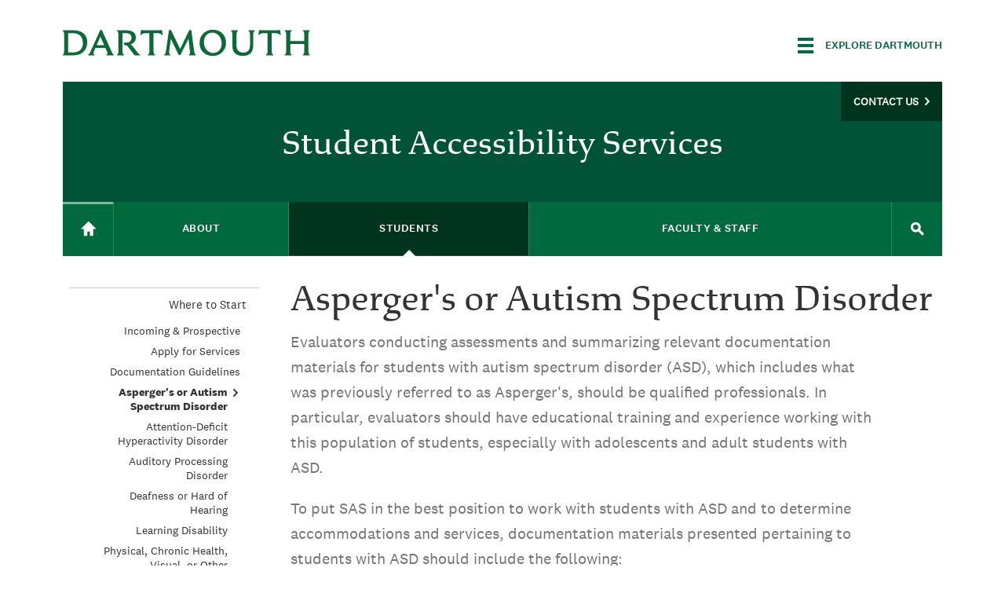

--- FILE ---
content_type: text/html; charset=utf-8
request_url: https://students.dartmouth.edu/student-accessibility/students/where-start/documentation-guidelines/aspergers-or-autism-spectrum-disorder
body_size: 23891
content:
<!DOCTYPE html>
  <!--[if IE 8]><html class="no-js full-page lt-ie9" lang="en" dir="ltr"> <![endif]-->
  <!--[if gt IE 8]><!--> <html class="full-page no-js" lang="en" dir="ltr"> <!--<![endif]-->
  <head>
    <meta charset="utf-8" /><script type="text/javascript">(window.NREUM||(NREUM={})).init={ajax:{deny_list:["bam.nr-data.net"]},feature_flags:["soft_nav"]};(window.NREUM||(NREUM={})).loader_config={licenseKey:"41d110b833",applicationID:"70692562",browserID:"70710015"};;/*! For license information please see nr-loader-rum-1.308.0.min.js.LICENSE.txt */
(()=>{var e,t,r={163:(e,t,r)=>{"use strict";r.d(t,{j:()=>E});var n=r(384),i=r(1741);var a=r(2555);r(860).K7.genericEvents;const s="experimental.resources",o="register",c=e=>{if(!e||"string"!=typeof e)return!1;try{document.createDocumentFragment().querySelector(e)}catch{return!1}return!0};var d=r(2614),u=r(944),l=r(8122);const f="[data-nr-mask]",g=e=>(0,l.a)(e,(()=>{const e={feature_flags:[],experimental:{allow_registered_children:!1,resources:!1},mask_selector:"*",block_selector:"[data-nr-block]",mask_input_options:{color:!1,date:!1,"datetime-local":!1,email:!1,month:!1,number:!1,range:!1,search:!1,tel:!1,text:!1,time:!1,url:!1,week:!1,textarea:!1,select:!1,password:!0}};return{ajax:{deny_list:void 0,block_internal:!0,enabled:!0,autoStart:!0},api:{get allow_registered_children(){return e.feature_flags.includes(o)||e.experimental.allow_registered_children},set allow_registered_children(t){e.experimental.allow_registered_children=t},duplicate_registered_data:!1},browser_consent_mode:{enabled:!1},distributed_tracing:{enabled:void 0,exclude_newrelic_header:void 0,cors_use_newrelic_header:void 0,cors_use_tracecontext_headers:void 0,allowed_origins:void 0},get feature_flags(){return e.feature_flags},set feature_flags(t){e.feature_flags=t},generic_events:{enabled:!0,autoStart:!0},harvest:{interval:30},jserrors:{enabled:!0,autoStart:!0},logging:{enabled:!0,autoStart:!0},metrics:{enabled:!0,autoStart:!0},obfuscate:void 0,page_action:{enabled:!0},page_view_event:{enabled:!0,autoStart:!0},page_view_timing:{enabled:!0,autoStart:!0},performance:{capture_marks:!1,capture_measures:!1,capture_detail:!0,resources:{get enabled(){return e.feature_flags.includes(s)||e.experimental.resources},set enabled(t){e.experimental.resources=t},asset_types:[],first_party_domains:[],ignore_newrelic:!0}},privacy:{cookies_enabled:!0},proxy:{assets:void 0,beacon:void 0},session:{expiresMs:d.wk,inactiveMs:d.BB},session_replay:{autoStart:!0,enabled:!1,preload:!1,sampling_rate:10,error_sampling_rate:100,collect_fonts:!1,inline_images:!1,fix_stylesheets:!0,mask_all_inputs:!0,get mask_text_selector(){return e.mask_selector},set mask_text_selector(t){c(t)?e.mask_selector="".concat(t,",").concat(f):""===t||null===t?e.mask_selector=f:(0,u.R)(5,t)},get block_class(){return"nr-block"},get ignore_class(){return"nr-ignore"},get mask_text_class(){return"nr-mask"},get block_selector(){return e.block_selector},set block_selector(t){c(t)?e.block_selector+=",".concat(t):""!==t&&(0,u.R)(6,t)},get mask_input_options(){return e.mask_input_options},set mask_input_options(t){t&&"object"==typeof t?e.mask_input_options={...t,password:!0}:(0,u.R)(7,t)}},session_trace:{enabled:!0,autoStart:!0},soft_navigations:{enabled:!0,autoStart:!0},spa:{enabled:!0,autoStart:!0},ssl:void 0,user_actions:{enabled:!0,elementAttributes:["id","className","tagName","type"]}}})());var p=r(6154),m=r(9324);let h=0;const v={buildEnv:m.F3,distMethod:m.Xs,version:m.xv,originTime:p.WN},b={consented:!1},y={appMetadata:{},get consented(){return this.session?.state?.consent||b.consented},set consented(e){b.consented=e},customTransaction:void 0,denyList:void 0,disabled:!1,harvester:void 0,isolatedBacklog:!1,isRecording:!1,loaderType:void 0,maxBytes:3e4,obfuscator:void 0,onerror:void 0,ptid:void 0,releaseIds:{},session:void 0,timeKeeper:void 0,registeredEntities:[],jsAttributesMetadata:{bytes:0},get harvestCount(){return++h}},_=e=>{const t=(0,l.a)(e,y),r=Object.keys(v).reduce((e,t)=>(e[t]={value:v[t],writable:!1,configurable:!0,enumerable:!0},e),{});return Object.defineProperties(t,r)};var w=r(5701);const x=e=>{const t=e.startsWith("http");e+="/",r.p=t?e:"https://"+e};var R=r(7836),k=r(3241);const A={accountID:void 0,trustKey:void 0,agentID:void 0,licenseKey:void 0,applicationID:void 0,xpid:void 0},S=e=>(0,l.a)(e,A),T=new Set;function E(e,t={},r,s){let{init:o,info:c,loader_config:d,runtime:u={},exposed:l=!0}=t;if(!c){const e=(0,n.pV)();o=e.init,c=e.info,d=e.loader_config}e.init=g(o||{}),e.loader_config=S(d||{}),c.jsAttributes??={},p.bv&&(c.jsAttributes.isWorker=!0),e.info=(0,a.D)(c);const f=e.init,m=[c.beacon,c.errorBeacon];T.has(e.agentIdentifier)||(f.proxy.assets&&(x(f.proxy.assets),m.push(f.proxy.assets)),f.proxy.beacon&&m.push(f.proxy.beacon),e.beacons=[...m],function(e){const t=(0,n.pV)();Object.getOwnPropertyNames(i.W.prototype).forEach(r=>{const n=i.W.prototype[r];if("function"!=typeof n||"constructor"===n)return;let a=t[r];e[r]&&!1!==e.exposed&&"micro-agent"!==e.runtime?.loaderType&&(t[r]=(...t)=>{const n=e[r](...t);return a?a(...t):n})})}(e),(0,n.US)("activatedFeatures",w.B)),u.denyList=[...f.ajax.deny_list||[],...f.ajax.block_internal?m:[]],u.ptid=e.agentIdentifier,u.loaderType=r,e.runtime=_(u),T.has(e.agentIdentifier)||(e.ee=R.ee.get(e.agentIdentifier),e.exposed=l,(0,k.W)({agentIdentifier:e.agentIdentifier,drained:!!w.B?.[e.agentIdentifier],type:"lifecycle",name:"initialize",feature:void 0,data:e.config})),T.add(e.agentIdentifier)}},384:(e,t,r)=>{"use strict";r.d(t,{NT:()=>s,US:()=>u,Zm:()=>o,bQ:()=>d,dV:()=>c,pV:()=>l});var n=r(6154),i=r(1863),a=r(1910);const s={beacon:"bam.nr-data.net",errorBeacon:"bam.nr-data.net"};function o(){return n.gm.NREUM||(n.gm.NREUM={}),void 0===n.gm.newrelic&&(n.gm.newrelic=n.gm.NREUM),n.gm.NREUM}function c(){let e=o();return e.o||(e.o={ST:n.gm.setTimeout,SI:n.gm.setImmediate||n.gm.setInterval,CT:n.gm.clearTimeout,XHR:n.gm.XMLHttpRequest,REQ:n.gm.Request,EV:n.gm.Event,PR:n.gm.Promise,MO:n.gm.MutationObserver,FETCH:n.gm.fetch,WS:n.gm.WebSocket},(0,a.i)(...Object.values(e.o))),e}function d(e,t){let r=o();r.initializedAgents??={},t.initializedAt={ms:(0,i.t)(),date:new Date},r.initializedAgents[e]=t}function u(e,t){o()[e]=t}function l(){return function(){let e=o();const t=e.info||{};e.info={beacon:s.beacon,errorBeacon:s.errorBeacon,...t}}(),function(){let e=o();const t=e.init||{};e.init={...t}}(),c(),function(){let e=o();const t=e.loader_config||{};e.loader_config={...t}}(),o()}},782:(e,t,r)=>{"use strict";r.d(t,{T:()=>n});const n=r(860).K7.pageViewTiming},860:(e,t,r)=>{"use strict";r.d(t,{$J:()=>u,K7:()=>c,P3:()=>d,XX:()=>i,Yy:()=>o,df:()=>a,qY:()=>n,v4:()=>s});const n="events",i="jserrors",a="browser/blobs",s="rum",o="browser/logs",c={ajax:"ajax",genericEvents:"generic_events",jserrors:i,logging:"logging",metrics:"metrics",pageAction:"page_action",pageViewEvent:"page_view_event",pageViewTiming:"page_view_timing",sessionReplay:"session_replay",sessionTrace:"session_trace",softNav:"soft_navigations",spa:"spa"},d={[c.pageViewEvent]:1,[c.pageViewTiming]:2,[c.metrics]:3,[c.jserrors]:4,[c.spa]:5,[c.ajax]:6,[c.sessionTrace]:7,[c.softNav]:8,[c.sessionReplay]:9,[c.logging]:10,[c.genericEvents]:11},u={[c.pageViewEvent]:s,[c.pageViewTiming]:n,[c.ajax]:n,[c.spa]:n,[c.softNav]:n,[c.metrics]:i,[c.jserrors]:i,[c.sessionTrace]:a,[c.sessionReplay]:a,[c.logging]:o,[c.genericEvents]:"ins"}},944:(e,t,r)=>{"use strict";r.d(t,{R:()=>i});var n=r(3241);function i(e,t){"function"==typeof console.debug&&(console.debug("New Relic Warning: https://github.com/newrelic/newrelic-browser-agent/blob/main/docs/warning-codes.md#".concat(e),t),(0,n.W)({agentIdentifier:null,drained:null,type:"data",name:"warn",feature:"warn",data:{code:e,secondary:t}}))}},1687:(e,t,r)=>{"use strict";r.d(t,{Ak:()=>d,Ze:()=>f,x3:()=>u});var n=r(3241),i=r(7836),a=r(3606),s=r(860),o=r(2646);const c={};function d(e,t){const r={staged:!1,priority:s.P3[t]||0};l(e),c[e].get(t)||c[e].set(t,r)}function u(e,t){e&&c[e]&&(c[e].get(t)&&c[e].delete(t),p(e,t,!1),c[e].size&&g(e))}function l(e){if(!e)throw new Error("agentIdentifier required");c[e]||(c[e]=new Map)}function f(e="",t="feature",r=!1){if(l(e),!e||!c[e].get(t)||r)return p(e,t);c[e].get(t).staged=!0,g(e)}function g(e){const t=Array.from(c[e]);t.every(([e,t])=>t.staged)&&(t.sort((e,t)=>e[1].priority-t[1].priority),t.forEach(([t])=>{c[e].delete(t),p(e,t)}))}function p(e,t,r=!0){const s=e?i.ee.get(e):i.ee,c=a.i.handlers;if(!s.aborted&&s.backlog&&c){if((0,n.W)({agentIdentifier:e,type:"lifecycle",name:"drain",feature:t}),r){const e=s.backlog[t],r=c[t];if(r){for(let t=0;e&&t<e.length;++t)m(e[t],r);Object.entries(r).forEach(([e,t])=>{Object.values(t||{}).forEach(t=>{t[0]?.on&&t[0]?.context()instanceof o.y&&t[0].on(e,t[1])})})}}s.isolatedBacklog||delete c[t],s.backlog[t]=null,s.emit("drain-"+t,[])}}function m(e,t){var r=e[1];Object.values(t[r]||{}).forEach(t=>{var r=e[0];if(t[0]===r){var n=t[1],i=e[3],a=e[2];n.apply(i,a)}})}},1738:(e,t,r)=>{"use strict";r.d(t,{U:()=>g,Y:()=>f});var n=r(3241),i=r(9908),a=r(1863),s=r(944),o=r(5701),c=r(3969),d=r(8362),u=r(860),l=r(4261);function f(e,t,r,a){const f=a||r;!f||f[e]&&f[e]!==d.d.prototype[e]||(f[e]=function(){(0,i.p)(c.xV,["API/"+e+"/called"],void 0,u.K7.metrics,r.ee),(0,n.W)({agentIdentifier:r.agentIdentifier,drained:!!o.B?.[r.agentIdentifier],type:"data",name:"api",feature:l.Pl+e,data:{}});try{return t.apply(this,arguments)}catch(e){(0,s.R)(23,e)}})}function g(e,t,r,n,s){const o=e.info;null===r?delete o.jsAttributes[t]:o.jsAttributes[t]=r,(s||null===r)&&(0,i.p)(l.Pl+n,[(0,a.t)(),t,r],void 0,"session",e.ee)}},1741:(e,t,r)=>{"use strict";r.d(t,{W:()=>a});var n=r(944),i=r(4261);class a{#e(e,...t){if(this[e]!==a.prototype[e])return this[e](...t);(0,n.R)(35,e)}addPageAction(e,t){return this.#e(i.hG,e,t)}register(e){return this.#e(i.eY,e)}recordCustomEvent(e,t){return this.#e(i.fF,e,t)}setPageViewName(e,t){return this.#e(i.Fw,e,t)}setCustomAttribute(e,t,r){return this.#e(i.cD,e,t,r)}noticeError(e,t){return this.#e(i.o5,e,t)}setUserId(e,t=!1){return this.#e(i.Dl,e,t)}setApplicationVersion(e){return this.#e(i.nb,e)}setErrorHandler(e){return this.#e(i.bt,e)}addRelease(e,t){return this.#e(i.k6,e,t)}log(e,t){return this.#e(i.$9,e,t)}start(){return this.#e(i.d3)}finished(e){return this.#e(i.BL,e)}recordReplay(){return this.#e(i.CH)}pauseReplay(){return this.#e(i.Tb)}addToTrace(e){return this.#e(i.U2,e)}setCurrentRouteName(e){return this.#e(i.PA,e)}interaction(e){return this.#e(i.dT,e)}wrapLogger(e,t,r){return this.#e(i.Wb,e,t,r)}measure(e,t){return this.#e(i.V1,e,t)}consent(e){return this.#e(i.Pv,e)}}},1863:(e,t,r)=>{"use strict";function n(){return Math.floor(performance.now())}r.d(t,{t:()=>n})},1910:(e,t,r)=>{"use strict";r.d(t,{i:()=>a});var n=r(944);const i=new Map;function a(...e){return e.every(e=>{if(i.has(e))return i.get(e);const t="function"==typeof e?e.toString():"",r=t.includes("[native code]"),a=t.includes("nrWrapper");return r||a||(0,n.R)(64,e?.name||t),i.set(e,r),r})}},2555:(e,t,r)=>{"use strict";r.d(t,{D:()=>o,f:()=>s});var n=r(384),i=r(8122);const a={beacon:n.NT.beacon,errorBeacon:n.NT.errorBeacon,licenseKey:void 0,applicationID:void 0,sa:void 0,queueTime:void 0,applicationTime:void 0,ttGuid:void 0,user:void 0,account:void 0,product:void 0,extra:void 0,jsAttributes:{},userAttributes:void 0,atts:void 0,transactionName:void 0,tNamePlain:void 0};function s(e){try{return!!e.licenseKey&&!!e.errorBeacon&&!!e.applicationID}catch(e){return!1}}const o=e=>(0,i.a)(e,a)},2614:(e,t,r)=>{"use strict";r.d(t,{BB:()=>s,H3:()=>n,g:()=>d,iL:()=>c,tS:()=>o,uh:()=>i,wk:()=>a});const n="NRBA",i="SESSION",a=144e5,s=18e5,o={STARTED:"session-started",PAUSE:"session-pause",RESET:"session-reset",RESUME:"session-resume",UPDATE:"session-update"},c={SAME_TAB:"same-tab",CROSS_TAB:"cross-tab"},d={OFF:0,FULL:1,ERROR:2}},2646:(e,t,r)=>{"use strict";r.d(t,{y:()=>n});class n{constructor(e){this.contextId=e}}},2843:(e,t,r)=>{"use strict";r.d(t,{G:()=>a,u:()=>i});var n=r(3878);function i(e,t=!1,r,i){(0,n.DD)("visibilitychange",function(){if(t)return void("hidden"===document.visibilityState&&e());e(document.visibilityState)},r,i)}function a(e,t,r){(0,n.sp)("pagehide",e,t,r)}},3241:(e,t,r)=>{"use strict";r.d(t,{W:()=>a});var n=r(6154);const i="newrelic";function a(e={}){try{n.gm.dispatchEvent(new CustomEvent(i,{detail:e}))}catch(e){}}},3606:(e,t,r)=>{"use strict";r.d(t,{i:()=>a});var n=r(9908);a.on=s;var i=a.handlers={};function a(e,t,r,a){s(a||n.d,i,e,t,r)}function s(e,t,r,i,a){a||(a="feature"),e||(e=n.d);var s=t[a]=t[a]||{};(s[r]=s[r]||[]).push([e,i])}},3878:(e,t,r)=>{"use strict";function n(e,t){return{capture:e,passive:!1,signal:t}}function i(e,t,r=!1,i){window.addEventListener(e,t,n(r,i))}function a(e,t,r=!1,i){document.addEventListener(e,t,n(r,i))}r.d(t,{DD:()=>a,jT:()=>n,sp:()=>i})},3969:(e,t,r)=>{"use strict";r.d(t,{TZ:()=>n,XG:()=>o,rs:()=>i,xV:()=>s,z_:()=>a});const n=r(860).K7.metrics,i="sm",a="cm",s="storeSupportabilityMetrics",o="storeEventMetrics"},4234:(e,t,r)=>{"use strict";r.d(t,{W:()=>a});var n=r(7836),i=r(1687);class a{constructor(e,t){this.agentIdentifier=e,this.ee=n.ee.get(e),this.featureName=t,this.blocked=!1}deregisterDrain(){(0,i.x3)(this.agentIdentifier,this.featureName)}}},4261:(e,t,r)=>{"use strict";r.d(t,{$9:()=>d,BL:()=>o,CH:()=>g,Dl:()=>_,Fw:()=>y,PA:()=>h,Pl:()=>n,Pv:()=>k,Tb:()=>l,U2:()=>a,V1:()=>R,Wb:()=>x,bt:()=>b,cD:()=>v,d3:()=>w,dT:()=>c,eY:()=>p,fF:()=>f,hG:()=>i,k6:()=>s,nb:()=>m,o5:()=>u});const n="api-",i="addPageAction",a="addToTrace",s="addRelease",o="finished",c="interaction",d="log",u="noticeError",l="pauseReplay",f="recordCustomEvent",g="recordReplay",p="register",m="setApplicationVersion",h="setCurrentRouteName",v="setCustomAttribute",b="setErrorHandler",y="setPageViewName",_="setUserId",w="start",x="wrapLogger",R="measure",k="consent"},5289:(e,t,r)=>{"use strict";r.d(t,{GG:()=>s,Qr:()=>c,sB:()=>o});var n=r(3878),i=r(6389);function a(){return"undefined"==typeof document||"complete"===document.readyState}function s(e,t){if(a())return e();const r=(0,i.J)(e),s=setInterval(()=>{a()&&(clearInterval(s),r())},500);(0,n.sp)("load",r,t)}function o(e){if(a())return e();(0,n.DD)("DOMContentLoaded",e)}function c(e){if(a())return e();(0,n.sp)("popstate",e)}},5607:(e,t,r)=>{"use strict";r.d(t,{W:()=>n});const n=(0,r(9566).bz)()},5701:(e,t,r)=>{"use strict";r.d(t,{B:()=>a,t:()=>s});var n=r(3241);const i=new Set,a={};function s(e,t){const r=t.agentIdentifier;a[r]??={},e&&"object"==typeof e&&(i.has(r)||(t.ee.emit("rumresp",[e]),a[r]=e,i.add(r),(0,n.W)({agentIdentifier:r,loaded:!0,drained:!0,type:"lifecycle",name:"load",feature:void 0,data:e})))}},6154:(e,t,r)=>{"use strict";r.d(t,{OF:()=>c,RI:()=>i,WN:()=>u,bv:()=>a,eN:()=>l,gm:()=>s,mw:()=>o,sb:()=>d});var n=r(1863);const i="undefined"!=typeof window&&!!window.document,a="undefined"!=typeof WorkerGlobalScope&&("undefined"!=typeof self&&self instanceof WorkerGlobalScope&&self.navigator instanceof WorkerNavigator||"undefined"!=typeof globalThis&&globalThis instanceof WorkerGlobalScope&&globalThis.navigator instanceof WorkerNavigator),s=i?window:"undefined"!=typeof WorkerGlobalScope&&("undefined"!=typeof self&&self instanceof WorkerGlobalScope&&self||"undefined"!=typeof globalThis&&globalThis instanceof WorkerGlobalScope&&globalThis),o=Boolean("hidden"===s?.document?.visibilityState),c=/iPad|iPhone|iPod/.test(s.navigator?.userAgent),d=c&&"undefined"==typeof SharedWorker,u=((()=>{const e=s.navigator?.userAgent?.match(/Firefox[/\s](\d+\.\d+)/);Array.isArray(e)&&e.length>=2&&e[1]})(),Date.now()-(0,n.t)()),l=()=>"undefined"!=typeof PerformanceNavigationTiming&&s?.performance?.getEntriesByType("navigation")?.[0]?.responseStart},6389:(e,t,r)=>{"use strict";function n(e,t=500,r={}){const n=r?.leading||!1;let i;return(...r)=>{n&&void 0===i&&(e.apply(this,r),i=setTimeout(()=>{i=clearTimeout(i)},t)),n||(clearTimeout(i),i=setTimeout(()=>{e.apply(this,r)},t))}}function i(e){let t=!1;return(...r)=>{t||(t=!0,e.apply(this,r))}}r.d(t,{J:()=>i,s:()=>n})},6630:(e,t,r)=>{"use strict";r.d(t,{T:()=>n});const n=r(860).K7.pageViewEvent},7699:(e,t,r)=>{"use strict";r.d(t,{It:()=>a,KC:()=>o,No:()=>i,qh:()=>s});var n=r(860);const i=16e3,a=1e6,s="SESSION_ERROR",o={[n.K7.logging]:!0,[n.K7.genericEvents]:!1,[n.K7.jserrors]:!1,[n.K7.ajax]:!1}},7836:(e,t,r)=>{"use strict";r.d(t,{P:()=>o,ee:()=>c});var n=r(384),i=r(8990),a=r(2646),s=r(5607);const o="nr@context:".concat(s.W),c=function e(t,r){var n={},s={},u={},l=!1;try{l=16===r.length&&d.initializedAgents?.[r]?.runtime.isolatedBacklog}catch(e){}var f={on:p,addEventListener:p,removeEventListener:function(e,t){var r=n[e];if(!r)return;for(var i=0;i<r.length;i++)r[i]===t&&r.splice(i,1)},emit:function(e,r,n,i,a){!1!==a&&(a=!0);if(c.aborted&&!i)return;t&&a&&t.emit(e,r,n);var o=g(n);m(e).forEach(e=>{e.apply(o,r)});var d=v()[s[e]];d&&d.push([f,e,r,o]);return o},get:h,listeners:m,context:g,buffer:function(e,t){const r=v();if(t=t||"feature",f.aborted)return;Object.entries(e||{}).forEach(([e,n])=>{s[n]=t,t in r||(r[t]=[])})},abort:function(){f._aborted=!0,Object.keys(f.backlog).forEach(e=>{delete f.backlog[e]})},isBuffering:function(e){return!!v()[s[e]]},debugId:r,backlog:l?{}:t&&"object"==typeof t.backlog?t.backlog:{},isolatedBacklog:l};return Object.defineProperty(f,"aborted",{get:()=>{let e=f._aborted||!1;return e||(t&&(e=t.aborted),e)}}),f;function g(e){return e&&e instanceof a.y?e:e?(0,i.I)(e,o,()=>new a.y(o)):new a.y(o)}function p(e,t){n[e]=m(e).concat(t)}function m(e){return n[e]||[]}function h(t){return u[t]=u[t]||e(f,t)}function v(){return f.backlog}}(void 0,"globalEE"),d=(0,n.Zm)();d.ee||(d.ee=c)},8122:(e,t,r)=>{"use strict";r.d(t,{a:()=>i});var n=r(944);function i(e,t){try{if(!e||"object"!=typeof e)return(0,n.R)(3);if(!t||"object"!=typeof t)return(0,n.R)(4);const r=Object.create(Object.getPrototypeOf(t),Object.getOwnPropertyDescriptors(t)),a=0===Object.keys(r).length?e:r;for(let s in a)if(void 0!==e[s])try{if(null===e[s]){r[s]=null;continue}Array.isArray(e[s])&&Array.isArray(t[s])?r[s]=Array.from(new Set([...e[s],...t[s]])):"object"==typeof e[s]&&"object"==typeof t[s]?r[s]=i(e[s],t[s]):r[s]=e[s]}catch(e){r[s]||(0,n.R)(1,e)}return r}catch(e){(0,n.R)(2,e)}}},8362:(e,t,r)=>{"use strict";r.d(t,{d:()=>a});var n=r(9566),i=r(1741);class a extends i.W{agentIdentifier=(0,n.LA)(16)}},8374:(e,t,r)=>{r.nc=(()=>{try{return document?.currentScript?.nonce}catch(e){}return""})()},8990:(e,t,r)=>{"use strict";r.d(t,{I:()=>i});var n=Object.prototype.hasOwnProperty;function i(e,t,r){if(n.call(e,t))return e[t];var i=r();if(Object.defineProperty&&Object.keys)try{return Object.defineProperty(e,t,{value:i,writable:!0,enumerable:!1}),i}catch(e){}return e[t]=i,i}},9324:(e,t,r)=>{"use strict";r.d(t,{F3:()=>i,Xs:()=>a,xv:()=>n});const n="1.308.0",i="PROD",a="CDN"},9566:(e,t,r)=>{"use strict";r.d(t,{LA:()=>o,bz:()=>s});var n=r(6154);const i="xxxxxxxx-xxxx-4xxx-yxxx-xxxxxxxxxxxx";function a(e,t){return e?15&e[t]:16*Math.random()|0}function s(){const e=n.gm?.crypto||n.gm?.msCrypto;let t,r=0;return e&&e.getRandomValues&&(t=e.getRandomValues(new Uint8Array(30))),i.split("").map(e=>"x"===e?a(t,r++).toString(16):"y"===e?(3&a()|8).toString(16):e).join("")}function o(e){const t=n.gm?.crypto||n.gm?.msCrypto;let r,i=0;t&&t.getRandomValues&&(r=t.getRandomValues(new Uint8Array(e)));const s=[];for(var o=0;o<e;o++)s.push(a(r,i++).toString(16));return s.join("")}},9908:(e,t,r)=>{"use strict";r.d(t,{d:()=>n,p:()=>i});var n=r(7836).ee.get("handle");function i(e,t,r,i,a){a?(a.buffer([e],i),a.emit(e,t,r)):(n.buffer([e],i),n.emit(e,t,r))}}},n={};function i(e){var t=n[e];if(void 0!==t)return t.exports;var a=n[e]={exports:{}};return r[e](a,a.exports,i),a.exports}i.m=r,i.d=(e,t)=>{for(var r in t)i.o(t,r)&&!i.o(e,r)&&Object.defineProperty(e,r,{enumerable:!0,get:t[r]})},i.f={},i.e=e=>Promise.all(Object.keys(i.f).reduce((t,r)=>(i.f[r](e,t),t),[])),i.u=e=>"nr-rum-1.308.0.min.js",i.o=(e,t)=>Object.prototype.hasOwnProperty.call(e,t),e={},t="NRBA-1.308.0.PROD:",i.l=(r,n,a,s)=>{if(e[r])e[r].push(n);else{var o,c;if(void 0!==a)for(var d=document.getElementsByTagName("script"),u=0;u<d.length;u++){var l=d[u];if(l.getAttribute("src")==r||l.getAttribute("data-webpack")==t+a){o=l;break}}if(!o){c=!0;var f={296:"sha512-+MIMDsOcckGXa1EdWHqFNv7P+JUkd5kQwCBr3KE6uCvnsBNUrdSt4a/3/L4j4TxtnaMNjHpza2/erNQbpacJQA=="};(o=document.createElement("script")).charset="utf-8",i.nc&&o.setAttribute("nonce",i.nc),o.setAttribute("data-webpack",t+a),o.src=r,0!==o.src.indexOf(window.location.origin+"/")&&(o.crossOrigin="anonymous"),f[s]&&(o.integrity=f[s])}e[r]=[n];var g=(t,n)=>{o.onerror=o.onload=null,clearTimeout(p);var i=e[r];if(delete e[r],o.parentNode&&o.parentNode.removeChild(o),i&&i.forEach(e=>e(n)),t)return t(n)},p=setTimeout(g.bind(null,void 0,{type:"timeout",target:o}),12e4);o.onerror=g.bind(null,o.onerror),o.onload=g.bind(null,o.onload),c&&document.head.appendChild(o)}},i.r=e=>{"undefined"!=typeof Symbol&&Symbol.toStringTag&&Object.defineProperty(e,Symbol.toStringTag,{value:"Module"}),Object.defineProperty(e,"__esModule",{value:!0})},i.p="https://js-agent.newrelic.com/",(()=>{var e={374:0,840:0};i.f.j=(t,r)=>{var n=i.o(e,t)?e[t]:void 0;if(0!==n)if(n)r.push(n[2]);else{var a=new Promise((r,i)=>n=e[t]=[r,i]);r.push(n[2]=a);var s=i.p+i.u(t),o=new Error;i.l(s,r=>{if(i.o(e,t)&&(0!==(n=e[t])&&(e[t]=void 0),n)){var a=r&&("load"===r.type?"missing":r.type),s=r&&r.target&&r.target.src;o.message="Loading chunk "+t+" failed: ("+a+": "+s+")",o.name="ChunkLoadError",o.type=a,o.request=s,n[1](o)}},"chunk-"+t,t)}};var t=(t,r)=>{var n,a,[s,o,c]=r,d=0;if(s.some(t=>0!==e[t])){for(n in o)i.o(o,n)&&(i.m[n]=o[n]);if(c)c(i)}for(t&&t(r);d<s.length;d++)a=s[d],i.o(e,a)&&e[a]&&e[a][0](),e[a]=0},r=self["webpackChunk:NRBA-1.308.0.PROD"]=self["webpackChunk:NRBA-1.308.0.PROD"]||[];r.forEach(t.bind(null,0)),r.push=t.bind(null,r.push.bind(r))})(),(()=>{"use strict";i(8374);var e=i(8362),t=i(860);const r=Object.values(t.K7);var n=i(163);var a=i(9908),s=i(1863),o=i(4261),c=i(1738);var d=i(1687),u=i(4234),l=i(5289),f=i(6154),g=i(944),p=i(384);const m=e=>f.RI&&!0===e?.privacy.cookies_enabled;function h(e){return!!(0,p.dV)().o.MO&&m(e)&&!0===e?.session_trace.enabled}var v=i(6389),b=i(7699);class y extends u.W{constructor(e,t){super(e.agentIdentifier,t),this.agentRef=e,this.abortHandler=void 0,this.featAggregate=void 0,this.loadedSuccessfully=void 0,this.onAggregateImported=new Promise(e=>{this.loadedSuccessfully=e}),this.deferred=Promise.resolve(),!1===e.init[this.featureName].autoStart?this.deferred=new Promise((t,r)=>{this.ee.on("manual-start-all",(0,v.J)(()=>{(0,d.Ak)(e.agentIdentifier,this.featureName),t()}))}):(0,d.Ak)(e.agentIdentifier,t)}importAggregator(e,t,r={}){if(this.featAggregate)return;const n=async()=>{let n;await this.deferred;try{if(m(e.init)){const{setupAgentSession:t}=await i.e(296).then(i.bind(i,3305));n=t(e)}}catch(e){(0,g.R)(20,e),this.ee.emit("internal-error",[e]),(0,a.p)(b.qh,[e],void 0,this.featureName,this.ee)}try{if(!this.#t(this.featureName,n,e.init))return(0,d.Ze)(this.agentIdentifier,this.featureName),void this.loadedSuccessfully(!1);const{Aggregate:i}=await t();this.featAggregate=new i(e,r),e.runtime.harvester.initializedAggregates.push(this.featAggregate),this.loadedSuccessfully(!0)}catch(e){(0,g.R)(34,e),this.abortHandler?.(),(0,d.Ze)(this.agentIdentifier,this.featureName,!0),this.loadedSuccessfully(!1),this.ee&&this.ee.abort()}};f.RI?(0,l.GG)(()=>n(),!0):n()}#t(e,r,n){if(this.blocked)return!1;switch(e){case t.K7.sessionReplay:return h(n)&&!!r;case t.K7.sessionTrace:return!!r;default:return!0}}}var _=i(6630),w=i(2614),x=i(3241);class R extends y{static featureName=_.T;constructor(e){var t;super(e,_.T),this.setupInspectionEvents(e.agentIdentifier),t=e,(0,c.Y)(o.Fw,function(e,r){"string"==typeof e&&("/"!==e.charAt(0)&&(e="/"+e),t.runtime.customTransaction=(r||"http://custom.transaction")+e,(0,a.p)(o.Pl+o.Fw,[(0,s.t)()],void 0,void 0,t.ee))},t),this.importAggregator(e,()=>i.e(296).then(i.bind(i,3943)))}setupInspectionEvents(e){const t=(t,r)=>{t&&(0,x.W)({agentIdentifier:e,timeStamp:t.timeStamp,loaded:"complete"===t.target.readyState,type:"window",name:r,data:t.target.location+""})};(0,l.sB)(e=>{t(e,"DOMContentLoaded")}),(0,l.GG)(e=>{t(e,"load")}),(0,l.Qr)(e=>{t(e,"navigate")}),this.ee.on(w.tS.UPDATE,(t,r)=>{(0,x.W)({agentIdentifier:e,type:"lifecycle",name:"session",data:r})})}}class k extends e.d{constructor(e){var t;(super(),f.gm)?(this.features={},(0,p.bQ)(this.agentIdentifier,this),this.desiredFeatures=new Set(e.features||[]),this.desiredFeatures.add(R),(0,n.j)(this,e,e.loaderType||"agent"),t=this,(0,c.Y)(o.cD,function(e,r,n=!1){if("string"==typeof e){if(["string","number","boolean"].includes(typeof r)||null===r)return(0,c.U)(t,e,r,o.cD,n);(0,g.R)(40,typeof r)}else(0,g.R)(39,typeof e)},t),function(e){(0,c.Y)(o.Dl,function(t,r=!1){if("string"!=typeof t&&null!==t)return void(0,g.R)(41,typeof t);const n=e.info.jsAttributes["enduser.id"];r&&null!=n&&n!==t?(0,a.p)(o.Pl+"setUserIdAndResetSession",[t],void 0,"session",e.ee):(0,c.U)(e,"enduser.id",t,o.Dl,!0)},e)}(this),function(e){(0,c.Y)(o.nb,function(t){if("string"==typeof t||null===t)return(0,c.U)(e,"application.version",t,o.nb,!1);(0,g.R)(42,typeof t)},e)}(this),function(e){(0,c.Y)(o.d3,function(){e.ee.emit("manual-start-all")},e)}(this),function(e){(0,c.Y)(o.Pv,function(t=!0){if("boolean"==typeof t){if((0,a.p)(o.Pl+o.Pv,[t],void 0,"session",e.ee),e.runtime.consented=t,t){const t=e.features.page_view_event;t.onAggregateImported.then(e=>{const r=t.featAggregate;e&&!r.sentRum&&r.sendRum()})}}else(0,g.R)(65,typeof t)},e)}(this),this.run()):(0,g.R)(21)}get config(){return{info:this.info,init:this.init,loader_config:this.loader_config,runtime:this.runtime}}get api(){return this}run(){try{const e=function(e){const t={};return r.forEach(r=>{t[r]=!!e[r]?.enabled}),t}(this.init),n=[...this.desiredFeatures];n.sort((e,r)=>t.P3[e.featureName]-t.P3[r.featureName]),n.forEach(r=>{if(!e[r.featureName]&&r.featureName!==t.K7.pageViewEvent)return;if(r.featureName===t.K7.spa)return void(0,g.R)(67);const n=function(e){switch(e){case t.K7.ajax:return[t.K7.jserrors];case t.K7.sessionTrace:return[t.K7.ajax,t.K7.pageViewEvent];case t.K7.sessionReplay:return[t.K7.sessionTrace];case t.K7.pageViewTiming:return[t.K7.pageViewEvent];default:return[]}}(r.featureName).filter(e=>!(e in this.features));n.length>0&&(0,g.R)(36,{targetFeature:r.featureName,missingDependencies:n}),this.features[r.featureName]=new r(this)})}catch(e){(0,g.R)(22,e);for(const e in this.features)this.features[e].abortHandler?.();const t=(0,p.Zm)();delete t.initializedAgents[this.agentIdentifier]?.features,delete this.sharedAggregator;return t.ee.get(this.agentIdentifier).abort(),!1}}}var A=i(2843),S=i(782);class T extends y{static featureName=S.T;constructor(e){super(e,S.T),f.RI&&((0,A.u)(()=>(0,a.p)("docHidden",[(0,s.t)()],void 0,S.T,this.ee),!0),(0,A.G)(()=>(0,a.p)("winPagehide",[(0,s.t)()],void 0,S.T,this.ee)),this.importAggregator(e,()=>i.e(296).then(i.bind(i,2117))))}}var E=i(3969);class I extends y{static featureName=E.TZ;constructor(e){super(e,E.TZ),f.RI&&document.addEventListener("securitypolicyviolation",e=>{(0,a.p)(E.xV,["Generic/CSPViolation/Detected"],void 0,this.featureName,this.ee)}),this.importAggregator(e,()=>i.e(296).then(i.bind(i,9623)))}}new k({features:[R,T,I],loaderType:"lite"})})()})();</script>
<meta name="twitter:card" content="summary_large_image" />
<meta property="og:image" content="https://students.dartmouth.edu/student-accessibility/sites/all/themes/dartmouth_base/images/default_images/dpine_flag.jpg" />
<link rel="shortcut icon" href="https://students.dartmouth.edu/student-accessibility/sites/all/themes/dartmouth_base/favicon.ico" />
<meta name="viewport" content="width=device-width, maximum-scale = 5.0" />
<meta http-equiv="ImageToolbar" content="false" />
<meta name="generator" content="Drupal 7 (https://www.drupal.org)" />
<link rel="canonical" href="https://students.dartmouth.edu/student-accessibility/students/where-start/documentation-guidelines/aspergers-or-autism-spectrum-disorder" />
<link rel="shortlink" href="https://students.dartmouth.edu/student-accessibility/node/1616" />
<meta property="og:site_name" content="Student Accessibility Services" />
<meta property="og:type" content="article" />
<meta property="og:url" content="https://students.dartmouth.edu/student-accessibility/students/where-start/documentation-guidelines/aspergers-or-autism-spectrum-disorder" />
<meta property="og:title" content="Asperger&#039;s or Autism Spectrum Disorder" />
<meta property="og:updated_time" content="2024-01-19T09:45:02-05:00" />
<meta name="twitter:url" content="https://students.dartmouth.edu/student-accessibility/students/where-start/documentation-guidelines/aspergers-or-autism-spectrum-disorder" />
<meta name="twitter:title" content="Asperger&#039;s or Autism Spectrum Disorder" />
<meta property="article:published_time" content="2020-04-24T15:36:38-04:00" />
<meta property="article:modified_time" content="2024-01-19T09:45:02-05:00" />
    <title>Asperger's or Autism Spectrum Disorder | Student Accessibility Services</title>
    <link rel="stylesheet" href="https://students.dartmouth.edu/student-accessibility/sites/students_student_accessibility.prod/files/css/css_MCteD2GtTbJa7eHhS3hENTQ-OcTgRmG9G29bzkPVs2E.css" />
<link rel="stylesheet" href="https://students.dartmouth.edu/student-accessibility/sites/students_student_accessibility.prod/files/css/css_op3x-bRVc17diknO6ICPXd7qaMgYtHkFLQjZwp3QWtA.css" media="screen" />
<link rel="stylesheet" href="https://students.dartmouth.edu/student-accessibility/sites/students_student_accessibility.prod/files/css/css_Ngpt5_tfSflFcVQL9gME6n28JZhAMlMC4YVoSG0lsDk.css" />
<link rel="stylesheet" href="https://students.dartmouth.edu/student-accessibility/sites/students_student_accessibility.prod/files/css/css_46TvU0N72hL1Iape1sjtMkBSatf4vSX2wW-6pET3p4I.css" />
<link rel="stylesheet" href="https://students.dartmouth.edu/student-accessibility/sites/students_student_accessibility.prod/files/css/css_1YZOVqkglYLmOBLvTs_84dnx3Nbw1ByIRIVPpWpvKoA.css" />
    <script src="https://students.dartmouth.edu/student-accessibility/sites/students_student_accessibility.prod/files/js/js__csa3paxkYWdaV1GyXhFkgs-rji0HJlUXCmAfO-QznI.js"></script>
<script src="https://students.dartmouth.edu/student-accessibility/sites/students_student_accessibility.prod/files/js/js_mOx0WHl6cNZI0fqrVldT0Ay6Zv7VRFDm9LexZoNN_NI.js"></script>
<script>document.createElement( "picture" );</script>
<script src="https://students.dartmouth.edu/student-accessibility/sites/students_student_accessibility.prod/files/js/js_uvRJoWCBnlK5ZzKjTjB_p-R-K8Ct867-YUe2KyGICTI.js"></script>
<script src="https://students.dartmouth.edu/student-accessibility/sites/students_student_accessibility.prod/files/js/js_onbE0n0cQY6KTDQtHO_E27UBymFC-RuqypZZ6Zxez-o.js"></script>
<script src="https://students.dartmouth.edu/student-accessibility/sites/students_student_accessibility.prod/files/js/js_Z2ggv8YEqbvd6astfC85q1PuLMspI5A12uwBtTtE0Fw.js"></script>
<script src="https://students.dartmouth.edu/student-accessibility/sites/students_student_accessibility.prod/files/js/js_JD9NdBYVdHthOWMUyuE63rjVJQvHjK-9gXKs_bFim2o.js"></script>
<script>var switchTo5x = true;var __st_loadLate = true;var useFastShare = true;</script>
<script src="https://ws.sharethis.com/button/buttons.js"></script>
<script>if (typeof stLight !== 'undefined') { stLight.options({"publisher":"dr-1fa0b575-2ef0-c984-5ac2-76f4aa5c2b3a","version":"5x","doNotCopy":true,"hashAddressBar":false,"doNotHash":true,"lang":"en"}); }</script>
<script src="https://cdn.bc0a.com/autopilot/f00000000283318/autopilot_sdk.js"></script>
<script src="https://students.dartmouth.edu/student-accessibility/sites/students_student_accessibility.prod/files/js/js_Fktq-BsEiFFtrUn-Xi2gfkJbRF47VtxEkOJ7UBQ0FZY.js"></script>
<script>jQuery.extend(Drupal.settings, {"basePath":"\/student-accessibility\/","pathPrefix":"","setHasJsCookie":0,"ajaxPageState":{"theme":"dartmouth_base","theme_token":"EVqiDjDpnqCQFaidoE43KCJUWJIBPRyKIM2GAiuRMCA","js":{"sites\/all\/modules\/contrib\/picture\/picturefill\/picturefill.min.js":1,"sites\/all\/modules\/contrib\/picture\/picture.min.js":1,"0":1,"sites\/all\/themes\/dartmouth_base\/js\/dartmouth.js":1,"https:\/\/students.dartmouth.edu\/student-accessibility\/sites\/students_student_accessibility.prod\/files\/google_tag\/gtm_pdsxf64\/google_tag.script.js":1,"https:\/\/students.dartmouth.edu\/student-accessibility\/sites\/students_student_accessibility.prod\/files\/google_tag\/primary\/google_tag.script.js":1,"sites\/all\/modules\/contrib\/jquery_update\/replace\/jquery\/1.12\/jquery.min.js":1,"1":1,"misc\/jquery-extend-3.4.0.js":1,"misc\/jquery-html-prefilter-3.5.0-backport.js":1,"misc\/jquery.once.js":1,"misc\/drupal.js":1,"sites\/all\/modules\/contrib\/tipsy\/javascripts\/jquery.tipsy.js":1,"sites\/all\/modules\/contrib\/tipsy\/javascripts\/tipsy.js":1,"sites\/all\/modules\/contrib\/jquery_update\/js\/jquery_browser.js":1,"misc\/form-single-submit.js":1,"sites\/all\/modules\/custom\/content_repository\/modules\/content_repository_window\/js\/crwindow.js":1,"sites\/all\/modules\/custom\/content_feature\/dart_admin_main_menu\/js\/main-menu--admin.js":1,"sites\/all\/modules\/custom\/dart_emergency_banner\/js\/dart_emergency_banner.js":1,"sites\/all\/modules\/custom\/content_feature\/dart_page_layouts\/js\/dart_page_layouts.js":1,"sites\/all\/modules\/custom\/content_feature\/dart_top_stories\/js\/top-stories.js":1,"sites\/all\/modules\/custom\/dart_universal_notification\/dart_universal_notification.js":1,"sites\/all\/modules\/contrib\/entityreference\/js\/entityreference.js":1,"sites\/all\/modules\/contrib\/google_cse\/google_cse.js":1,"sites\/all\/modules\/custom\/panels_ipe_advanced\/js\/panels_ipe_advanced.js":1,"sites\/all\/modules\/contrib\/konamicode\/konamicode.js":1,"sites\/all\/modules\/custom\/dart_konamicode\/dart_konamicode.js":1,"sites\/all\/modules\/contrib\/custom_search\/js\/custom_search.js":1,"2":1,"https:\/\/ws.sharethis.com\/button\/buttons.js":1,"3":1,"https:\/\/cdn.bc0a.com\/autopilot\/f00000000283318\/autopilot_sdk.js":1,"sites\/all\/themes\/zurb_foundation\/js\/foundation.min.js":1,"sites\/all\/themes\/dartmouth_base\/js\/vendor\/focus-visible.min.js":1,"sites\/all\/themes\/dartmouth_base\/js\/vendor\/media.match.min.js":1,"sites\/all\/themes\/dartmouth_base\/js\/vendor\/jquery.matchHeight.js":1,"sites\/all\/themes\/dartmouth_base\/js\/vendor\/jquery.fittext.js":1,"sites\/all\/themes\/dartmouth_base\/js\/vendor\/jquery.cycle2.min.js":1,"sites\/all\/themes\/dartmouth_base\/js\/vendor\/jquery.touchSwipe.min.js":1,"sites\/all\/themes\/dartmouth_base\/js\/vendor\/jquery.ba-dotimeout.min.js":1,"sites\/all\/themes\/dartmouth_base\/js\/global-header.js":1,"sites\/all\/themes\/dartmouth_base\/js\/global-footer.js":1,"sites\/all\/themes\/dartmouth_base\/js\/banner.js":1,"sites\/all\/themes\/dartmouth_base\/js\/ribbon-footer.js":1,"sites\/all\/themes\/dartmouth_base\/js\/promobox.js":1,"sites\/all\/themes\/dartmouth_base\/js\/promo-slider.js":1,"sites\/all\/themes\/dartmouth_base\/js\/show-more.js":1,"sites\/all\/themes\/dartmouth_base\/js\/map-box.js":1,"sites\/all\/themes\/dartmouth_base\/js\/view-page--responsive.js":1,"sites\/all\/themes\/dartmouth_base\/js\/skip-link.js":1,"sites\/all\/themes\/dartmouth_base\/js\/text-chunk.js":1,"sites\/all\/themes\/dartmouth_base\/js\/policy.js":1,"sites\/all\/themes\/dartmouth_base\/js\/check-share-blocked.js":1},"css":{"modules\/system\/system.base.css":1,"modules\/system\/system.messages.css":1,"modules\/system\/system.theme.css":1,"sites\/all\/modules\/contrib\/tipsy\/stylesheets\/tipsy.css":1,"sites\/all\/modules\/custom\/content_repository\/css\/content_repository.css":1,"sites\/all\/modules\/features\/dart_cse\/css\/dart_cse.css":1,"sites\/all\/modules\/custom\/dart_emergency_banner\/theme\/dart_emergency_banner.css":1,"sites\/all\/modules\/custom\/dart_events\/theme\/dart_events.css":1,"sites\/all\/modules\/custom\/dart_events_dept\/theme\/dart_events_dept.css":1,"sites\/all\/modules\/custom\/dart_iframe\/dart_iframe.css":1,"sites\/all\/modules\/custom\/dart_universal_notification\/dart_universal_notification.css":1,"sites\/all\/modules\/contrib\/deploy\/css\/deploy.css":1,"modules\/field\/theme\/field.css":1,"sites\/all\/modules\/contrib\/google_cse\/google_cse.css":1,"modules\/node\/node.css":1,"sites\/all\/modules\/contrib\/picture\/picture_wysiwyg.css":1,"modules\/search\/search.css":1,"modules\/user\/user.css":1,"sites\/all\/modules\/contrib\/ckeditor\/css\/ckeditor.css":1,"sites\/all\/modules\/contrib\/ckeditor_image2\/ckeditor_image2.theme.css":1,"sites\/all\/modules\/contrib\/ckeditor_image2\/ckeditor_image2.responsive.css":1,"sites\/all\/modules\/contrib\/media\/modules\/media_wysiwyg\/css\/media_wysiwyg.base.css":1,"sites\/all\/modules\/contrib\/ctools\/css\/ctools.css":1,"sites\/all\/modules\/contrib\/panels\/css\/panels.css":1,"sites\/all\/modules\/custom\/content_feature\/dart_page_layouts\/plugins\/layouts\/twocol_gp_l1\/twocol-gp-l1.css":1,"sites\/all\/modules\/contrib\/dismiss\/css\/dismiss.base.css":1,"sites\/all\/themes\/dartmouth_base\/css\/dartmouth-admin.css":1,"sites\/all\/modules\/contrib\/custom_search\/custom_search.css":1,"sites\/all\/themes\/zurb_foundation\/css\/normalize.css":1,"sites\/all\/themes\/oho_zurb_base\/css\/foundation.min.css":1,"sites\/all\/themes\/dartmouth_base\/css\/dartmouth.css":1,"sites\/all\/themes\/dartmouth_base\/css\/modal.css":1}},"dart_universal_notification":{"url":"https:\/\/home.dartmouth.edu\/api\/dart-universal-notification"},"googleCSE":{"cx":"017180522165740084141:v1wbqwoih_k","resultsWidth":600,"domain":"www.google.com","showWaterMark":1},"dart_konamicode":{"invaders_path":"\/sites\/all\/modules\/custom\/dart_konamicode\/invaders","scores_path":"https:\/\/ws.dartmouth.edu\/dart_konamicode\/invaders\/scores","submit_path":"https:\/\/ws.dartmouth.edu\/dart_konamicode\/invaders\/submit"},"konamicode":{"ivyinvaders":true},"custom_search":{"form_target":"_self","solr":0},"tipsy":{"custom_selectors":[{"selector":".tipsy","options":{"fade":1,"gravity":"w","delayIn":0,"delayOut":0,"trigger":"hover","opacity":"0.8","offset":0,"html":0,"tooltip_content":{"source":"attribute","selector":"title"}}}]},"dismiss":{"fadeout":0},"currentPath":"node\/1616","currentPathIsAdmin":false,"urlIsAjaxTrusted":{"\/student-accessibility\/students\/where-start\/documentation-guidelines\/aspergers-or-autism-spectrum-disorder":true}});</script>
    <!--[if lt IE 9]>
    <script src="http://html5shiv.googlecode.com/svn/trunk/html5.js"></script>
    <![endif]-->
  </head>
  <body class="html not-front not-logged-in no-sidebars page-node page-node- page-node-1616 node-type-page section-students" >
    <div class="skip-link" role="navigation" aria-label="Quick Page Navigation">
      <a href="#main-content" class="element-invisible element-focusable">Skip to main content</a>
    </div>
    <noscript aria-hidden="true"><iframe src="https://www.googletagmanager.com/ns.html?id=GTM-PDSXF64" height="0" width="0" style="display:none;visibility:hidden"></iframe></noscript>
<noscript aria-hidden="true"><iframe src="https://www.googletagmanager.com/ns.html?id=GTM-W6T32LW" height="0" width="0" style="display:none;visibility:hidden"></iframe></noscript>
    <!--.page -->
<div role="document" class="page">
  <!--.l-header -->
  <header role="banner" class="l-header" aria-label="Site Header">

    
          <!--.l-header-region -->
        <section class="block block-dart-wrapper block-dart-wrapper-dart-wrapper-header header">
  
      
    <div class="container"><div class="row"><div id="nav-dartmouth" aria-hidden="true" role="navigation" tabindex="-1"><ul class="nav-dartmouth-table" role="list"><li class="three column" role="listitem" aria-labelledby="nav-label-154701"><h3 id="nav-label-154701"><a href="#">Admissions<span class="arrow"></span></a></h3><ul class="group" role="menu"><li role="menuitem"><a class="universal-header-outcomes" href="https://home.dartmouth.edu/outcomes">Outcomes</a></li><li role="menuitem"><a class="universal-header-the-student-experience" href="https://home.dartmouth.edu/admissions/student-experience">The Student Experience</a></li><li role="menuitem"><a class="universal-header-financial-aid" href="https://home.dartmouth.edu/financial-aid">Financial Aid</a></li><li role="menuitem"><a class="universal-header-degree-finder" href="https://home.dartmouth.edu/degrees">Degree Finder</a></li></ul></li><li class="three column" role="listitem" aria-labelledby="nav-label-154706"><h3 id="nav-label-154706"><a href="#">Academics<span class="arrow"></span></a></h3><ul class="group" role="menu"><li role="menuitem"><a class="universal-header-undergraduate-arts-sciences" href="https://home.dartmouth.edu/academics/undergraduate-arts-sciences">Undergraduate Arts & Sciences</a></li><li role="menuitem"><a class="universal-header-departments-and-programs" href="https://home.dartmouth.edu/academics/departments-programs">Departments and Programs</a></li><li role="menuitem"><a class="universal-header-research-scholarship-creativity" href="https://home.dartmouth.edu/academics/research">Research, Scholarship & Creativity</a></li><li role="menuitem"><a class="universal-header-centers-institutes" href="https://home.dartmouth.edu/academics/centers-institutes">Centers & Institutes</a></li><li role="menuitem"><a class="universal-header-geisel-school-of-medicine" href="https://geiselmed.dartmouth.edu/">Geisel School of Medicine</a></li><li role="menuitem"><a class="universal-header-guarini-school-of-graduate-advanced-studies" href="https://graduate.dartmouth.edu/">Guarini School of Graduate & Advanced Studies</a></li><li role="menuitem"><a class="universal-header-thayer-school-of-engineering" href="https://engineering.dartmouth.edu/">Thayer School of Engineering</a></li><li role="menuitem"><a class="universal-header-tuck-school-of-business" href="https://www.tuck.dartmouth.edu/">Tuck School of Business</a></li></ul></li><li class="three column" role="listitem" aria-labelledby="nav-label-154711"><h3 id="nav-label-154711"><a href="#">Campus Life<span class="arrow"></span></a></h3><ul class="group" role="menu"><li role="menuitem"><a class="universal-header-events" href="https://home.dartmouth.edu/events">Events</a></li><li role="menuitem"><a class="universal-header-diversity-inclusion" href="https://home.dartmouth.edu/campus-life/diversity-inclusion">Diversity & Inclusion</a></li><li role="menuitem"><a class="universal-header-athletics-recreation" href="https://home.dartmouth.edu/campus-life/athletics-recreation">Athletics & Recreation</a></li><li role="menuitem"><a class="universal-header-student-groups-activities" href="https://home.dartmouth.edu/campus-life/student-groups-activities">Student Groups & Activities</a></li><li role="menuitem"><a class="universal-header-residential-life" href="https://home.dartmouth.edu/campus-life/residential-life">Residential Life</a></li></ul></li><li class="three column" role="listitem" aria-labelledby="nav-label-154716"><h3 id="nav-label-154716"><a href="#">More<span class="arrow"></span></a></h3><ul class="group" role="menu"><li role="menuitem"><a class="universal-header-about" href="https://home.dartmouth.edu/about">About</a></li><li role="menuitem"><a class="universal-header-news" href="https://home.dartmouth.edu/news">News</a></li><li role="menuitem"><a class="universal-header-giving" href="https://alumni.dartmouth.edu/make-gift">Giving</a></li><li role="menuitem"><a class="universal-header-news-media" href="https://home.dartmouth.edu/news/news-media">News Media</a></li></ul><div id="search-dartmouth" role="search"><form onsubmit="location.href='//home.dartmouth.edu/search/google?keys=' + document.getElementById('input-search-dartmouth').value; return false;"><label for="input-search-dartmouth" class="offscreen">Search</label><input type="text" id="input-search-dartmouth" name="input-search-dartmouth" placeholder="Search" aria-required="true"><input type="submit" class="icn-search" value="GO"></form></div></li></ul></div></div></div><div role="banner" class="container" aria-label="College-wide Universal Header"><header class="row header-main"><div class="eight column"><a href="//home.dartmouth.edu" class="logo">Dartmouth College</a></div><div class="four column"><nav id="btn-nav-dartmouth" aria-label="Universal Header Navigation"><a class="universal-header-menu-toggle closed" aria-label="Explore Dartmouth" href="#"><span class="icn"></span><span class="btn-txt">Explore Dartmouth</span></a></nav></div></header></div>  
  </section><section class="block block-bean block-bean-admin-site-banner header">
  
        <h2 class="block-title element-invisible">Student Accessibility Services (SAS)</h2>
    
    <div class="row">
  <div class="twelve-column entity entity-bean bean-banner no-image" id="dept-container" role="contentinfo" aria-label="Department Banner">
    <div id="department-banner">
      <header class="banner-header">
        <div id='dept-info' aria-labelledby="main-page-header">
      <span id="main-page-header">Student Accessibility Services</span>
  </div>

<div id="department-social">
  <div class="slider-tab" tabindex="0"><span class="slider-tab-text">Contact Us<span class="slider-tab-chevron"></span></span></div>
  <ul role="menubar" class="social-links" aria-label="Contact and Social Navigation">
        <li class="logo-mail" role="menuitem" aria-label="Contact Information" tabindex="0">
      <div class="mail-info">
        <a  class="social-link-email" href="mailto:Student.Accessibility.Services@Dartmouth.edu">Student.Accessibility.Services@Dartmouth.edu</a><span><a href="/student-accessibility/department/student-accessibility-services" class="social-link-dept-info">Contact &amp; Department Info</a></span>      </div>
      <a href="#"><span class="hide-txt">Mail</span></a>
    </li>
  </ul>
</div>
      </header>
          </div>
  </div>
</div>

  
  </section><section class="block block-menu-block block-menu-block-header-menu header">
  
        <h2 class="block-title element-invisible">Main menu</h2>
    
    <div class="row"><div class="main-menu--admin twelve column"><button class="mobile-nav__toggle mobile-menu-toggle" name="mobile-menu-toggle">
          <span class="toggle-text">Click to Open Main Menu</span>
        </button><div class="main-menu--admin__header-home header-button"><a href="/student-accessibility/" class="header-home__link"><span>Home</span></a></div><div class="main-menu--admin__header-menu"><ul class="menu"><li class="first expanded menu-mlid-11561 menu__top-level"><i class="arrow-down"></i><i class="arrow-up"></i><span class="dropmenu-toggle" data-menu-id-js="About"><span>About</span></span></li>
<div class="dropmenu no-feature" aria-hidden="true" data-menu-id-js="About"><section class="dropmenu__menu" aria-label="About Sub-Menu Navigation"><ul class="menu"><li class="first expanded menu-mlid-11606"><a href="/student-accessibility/about/about-sas">About SAS</a><ul class="menu"><li class="first leaf menu-mlid-11611"><a href="/student-accessibility/about/vision-mission">Vision &amp; Mission</a></li>
<li class="leaf menu-mlid-11976"><a href="/student-accessibility/about/about-sas/people">People</a></li>
<li class="leaf menu-mlid-120911"><a href="/student-accessibility/about/about-sas/laws-pertaining-accommodations">Laws Pertaining to Accommodations</a></li>
<li class="last leaf menu-mlid-122101"><a href="/student-accessibility/about/about-sas/campus-partners">Campus Partners</a></li>
</ul></li>
<li class="expanded menu-mlid-123441"><a href="/student-accessibility/about/services">Services</a><ul class="menu"><li class="first leaf has-children menu-mlid-120711"><a href="/student-accessibility/about/services/a11y-testing-center">A11y Testing Center</a></li>
<li class="leaf menu-mlid-11646"><a href="/student-accessibility/about/services/advising">Advising</a></li>
<li class="leaf has-children menu-mlid-122686"><a href="/student-accessibility/about/services/alternative-formats">Alternative Formats</a></li>
<li class="leaf has-children menu-mlid-122701"><a href="/student-accessibility/about/services/captioning-asl">Captioning &amp; ASL</a></li>
<li class="last leaf has-children menu-mlid-11651"><a href="/student-accessibility/about/services/notetaking">Notetaking</a></li>
</ul></li>
<li class="expanded menu-mlid-123121"><a href="/student-accessibility/about/self-service-technologies">Self-Service Technologies</a><ul class="menu"><li class="first leaf menu-mlid-123126"><a href="/student-accessibility/about/self-service-technologies-resources/comparison-kurzweil-3000-vs-readwrite">Comparison of Kurzweil 3000 vs. Read&amp;Write</a></li>
<li class="leaf menu-mlid-122696"><a href="/student-accessibility/about/self-service-technologies-resources/kurzweil-3000">Kurzweil 3000</a></li>
<li class="leaf menu-mlid-122691"><a href="/student-accessibility/about/self-service-technologies/readwrite">Read&amp;Write</a></li>
<li class="leaf menu-mlid-12196"><a href="/student-accessibility/about/self-service-technologies/sensusaccess">SensusAccess</a></li>
<li class="leaf menu-mlid-123491"><a href="/student-accessibility/about/self-service-technologies-resources/note-taking-apps">Note-Taking Apps</a></li>
<li class="last leaf menu-mlid-123086"><a href="/student-accessibility/about/self-service-technologies-resources/microsoft-office-tutorials">Microsoft Office Tutorials</a></li>
</ul></li>
<li class="last expanded menu-mlid-123596"><a href="/student-accessibility/about/inclusion-resources">Inclusion Resources</a><ul class="menu"><li class="first leaf menu-mlid-123601"><a href="/student-accessibility/about/inclusion-resources/inclusive-events-checklist">Inclusive Events Checklist</a></li>
<li class="last leaf menu-mlid-123591"><a href="/student-accessibility/about/inclusion-resources/physical-access-inclusion">Physical Access &amp; Inclusion</a></li>
</ul></li>
</ul></section><section class="dropmenu__feature"></section><div class="dropclose clearfix"><span class="element-invisible">Back to Top Nav</span></div></div><li class="expanded active-trail menu-mlid-11566 menu__top-level"><i class="arrow-down"></i><i class="arrow-up"></i><span class="dropmenu-toggle" data-menu-id-js="Students"><span>Students</span></span></li>
<div class="dropmenu no-feature" aria-hidden="true" data-menu-id-js="Students"><section class="dropmenu__menu" aria-label="Students Sub-Menu Navigation"><ul class="menu"><li class="first expanded active-trail menu-mlid-122471"><a href="/student-accessibility/students/where-start" class="active-trail">Where to Start</a><ul class="menu"><li class="first leaf has-children menu-mlid-11616"><a href="/student-accessibility/students/where-start/incoming-prospective-students">Incoming &amp; Prospective</a></li>
<li class="leaf menu-mlid-11626"><a href="/student-accessibility/students/where-start/apply-services">Apply for Services</a></li>
<li class="leaf has-children active-trail menu-mlid-120981"><a href="/student-accessibility/students/where-start/documentation-guidelines" class="active-trail">Documentation Guidelines</a></li>
<li class="leaf menu-mlid-123576"><a href="/student-accessibility/students/where-start/local-evaluation-resources">Local Evaluation Resources</a></li>
<li class="last leaf menu-mlid-121261"><a href="/student-accessibility/students/where-start/injuries-temporary-conditions">Injuries &amp; Temporary Medical Conditions</a></li>
</ul></li>
<li class="expanded menu-mlid-122801"><a href="/student-accessibility/students/utilizing-accommodations-a11y">Utilizing Accommodations in A11y</a><ul class="menu"><li class="first leaf menu-mlid-121341"><a href="/student-accessibility/students/utilizing-accommodations-a11y/requesting-accommodations">Requesting Accommodations</a></li>
<li class="leaf has-children menu-mlid-123451"><a href="/student-accessibility/students/utilizing-accommodations-a11y/testing-center-guide">Testing Center Guide</a></li>
<li class="last leaf menu-mlid-122256"><a href="/student-accessibility/students/utilizing-accommodations-a11y/downloading-notes">Downloading Notes</a></li>
</ul></li>
<li class="expanded menu-mlid-122851"><a href="/student-accessibility/students/accommodation-details-planning">Accommodation Details &amp; Planning</a><ul class="menu"><li class="first leaf menu-mlid-123696"><a href="/student-accessibility/students/accommodation-details-planning/academic-accommodations">Academic Accommodations</a></li>
<li class="leaf has-children menu-mlid-123246"><a href="/student-accessibility/students/accommodation-details-planning/housing-accommodations">Housing Accommodations</a></li>
<li class="leaf menu-mlid-122566"><a href="/student-accessibility/students/accommodation-details-planning/dining-accommodations">Dining Accommodations</a></li>
<li class="leaf menu-mlid-122501"><a href="/student-accessibility/students/accommodation-details-planning/campus-program-accommodations">Off-Campus Program Accommodations</a></li>
<li class="leaf menu-mlid-121851"><a href="/student-accessibility/students/accommodation-details-planning/language-requirement-petition-guidelines">Language Requirement Petition Guidelines</a></li>
<li class="leaf menu-mlid-122836"><a href="/student-accessibility/students/accommodation-details-planning/reduced-course-load">Reduced Course Load</a></li>
<li class="leaf menu-mlid-123701"><a href="/student-accessibility/students/accommodation-details-planning/be-thayer-graduate-students">BE &amp; Thayer Graduate Students</a></li>
<li class="last leaf menu-mlid-122551"><a href="/student-accessibility/students/accommodation-details-planning/verification-sas-accommodations">Verification of SAS Accommodations</a></li>
</ul></li>
<li class="last expanded menu-mlid-122806"><a href="/student-accessibility/students/policies-guidelines">Policies &amp; Guidelines</a><ul class="menu"><li class="first leaf menu-mlid-120901"><a href="/student-accessibility/students/policies-guidelines/confidentiality">Confidentiality</a></li>
<li class="leaf menu-mlid-11636"><a href="/student-accessibility/students/policies-guidelines/rights-responsibilities">Rights &amp; Responsibilities</a></li>
<li class="last leaf menu-mlid-11681"><a href="/student-accessibility/students/policies-guidelines/appeal-process">Appeal Process</a></li>
</ul></li>
</ul></section><section class="dropmenu__feature"></section><div class="dropclose clearfix"><span class="element-invisible">Back to Top Nav</span></div></div><li class="last expanded menu-mlid-11571 menu__top-level"><i class="arrow-down"></i><i class="arrow-up"></i><span class="dropmenu-toggle" data-menu-id-js="Faculty & Staff"><span>Faculty & Staff</span></span></li>
<div class="dropmenu no-feature" aria-hidden="true" data-menu-id-js="Faculty & Staff"><section class="dropmenu__menu" aria-label="Faculty &amp; Staff Sub-Menu Navigation"><ul class="menu"><li class="first expanded menu-mlid-122816"><a href="/student-accessibility/faculty-staff/accommodation-process">Accommodation Process</a><ul class="menu"><li class="first leaf menu-mlid-121336"><a href="/student-accessibility/faculty-staff/accommodation-process/a11y-database-accommodation-emails">A11Y Database &amp; Accommodation Emails</a></li>
<li class="leaf menu-mlid-122991"><a href="/student-accessibility/faculty-staff/accommodation-process/administering-testing-accommodations">Administering Testing Accommodations</a></li>
<li class="leaf menu-mlid-123041"><a href="/student-accessibility/faculty-staff/accommodation-process/notetaking">Notetaking</a></li>
<li class="leaf has-children menu-mlid-11941"><a href="/student-accessibility/faculty-staff/accommodation-process/alternative-formats">Alternative Formats</a></li>
<li class="leaf has-children menu-mlid-11771"><a href="/student-accessibility/faculty-staff/accommodation-process/amplification-captioning-asl">Amplification, Captioning, &amp; ASL</a></li>
<li class="last leaf menu-mlid-11686"><a href="/student-accessibility/faculty-staff/referring-students-sas">Referring Students to SAS</a></li>
</ul></li>
<li class="expanded menu-mlid-123271"><a href="/student-accessibility/faculty-staff/utilizing-a11y-faculty-portal">Utilizing the A11y Faculty Portal</a><ul class="menu"><li class="first leaf menu-mlid-123321"><a href="/student-accessibility/faculty-staff/utilizing-a11y-faculty-portal/view-requested-accommodations">View Requested Accommodations</a></li>
<li class="leaf menu-mlid-123276"><a href="/student-accessibility/faculty-staff/utilizing-a11y-faculty-portal/complete-alternative-testing-contract">Complete the Alternative Testing Contract</a></li>
<li class="leaf menu-mlid-123281"><a href="/student-accessibility/faculty-staff/utilizing-a11y-faculty-portal/upload-exams">Upload Exams</a></li>
<li class="leaf menu-mlid-123286"><a href="/student-accessibility/faculty-staff/utilizing-a11y-faculty-portal/view-scheduled-exams">View Scheduled Exams</a></li>
<li class="last leaf menu-mlid-123291"><a href="/student-accessibility/faculty-staff/utilizing-a11y-faculty-portal/download-completed-exams">Download Completed Exams</a></li>
</ul></li>
<li class="expanded menu-mlid-122821"><a href="/student-accessibility/faculty-staff/policies-guidance">Policies &amp; Guidance</a><ul class="menu"><li class="first leaf menu-mlid-120906"><a href="/student-accessibility/faculty-staff/policies-guidance/interactive-process-determining-reasonable-accommodations">Interactive Process</a></li>
<li class="leaf menu-mlid-11691"><a href="/student-accessibility/faculty-staff/policies-guidance/rights-responsibilities">Rights &amp; Responsibilities</a></li>
<li class="leaf has-children menu-mlid-28931"><a href="/student-accessibility/faculty-staff/adjustments/notetaking-permission-audio-record">Permission to Audio Record</a></li>
<li class="last leaf menu-mlid-11721"><a href="/student-accessibility/faculty-staff/policies-guidance/syllabus-statement">Syllabus Statement</a></li>
</ul></li>
<li class="last expanded menu-mlid-123046"><a href="/student-accessibility/faculty-staff/resources">Resources</a><ul class="menu"><li class="first leaf menu-mlid-122226"><a href="/student-accessibility/faculty-staff/resources/frequently-asked-questions">FAQs</a></li>
<li class="leaf menu-mlid-123581"><a href="/student-accessibility/faculty-staff/resources/teaching-students-who-have-mobility-impairments">Teaching Students Who Have Mobility Impairments</a></li>
<li class="leaf menu-mlid-123461"><a href="/student-accessibility/faculty-staff/resources/teaching-students-who-rely-magnification">Teaching Students Who Rely on Magnification</a></li>
<li class="leaf menu-mlid-123456"><a href="/student-accessibility/faculty-staff/resources/teaching-students-who-require-auditory-support">Teaching Students Who Require Auditory Support</a></li>
<li class="last leaf menu-mlid-11746"><a href="/student-accessibility/faculty-staff/resources/universal-design">Universal Design</a></li>
</ul></li>
</ul></section><section class="dropmenu__feature"></section><div class="dropclose clearfix"><span class="element-invisible">Back to Top Nav</span></div></div></ul></div><div class="main-menu--admin__header-search header-button"><form class="search-form" role="search" action="/student-accessibility/students/where-start/documentation-guidelines/aspergers-or-autism-spectrum-disorder" method="post" id="search-block-form" accept-charset="UTF-8"><div>
  <h2 class="element-invisible">Search form</h2>
<div class="form-item form-type-textfield form-item-search-block-form">
  <label class="element-invisible" for="edit-search-block-form--2">Search this site </label>
 <input title="Search this site" class="custom-search-box search-input form-text" placeholder="Search this site" aria-label="Search Query" type="text" id="edit-search-block-form--2" name="search_block_form" value="" size="15" maxlength="128" />
</div>
<a href="#" aria-label="Hide Search Form" class="search-close"><span>Close</span></a><button class="secondary button radius postfix expand form-submit" aria-label="Go" id="edit-submit" name="op" value="Go" type="submit">Go</button>
<input type="hidden" name="form_build_id" value="form-l6oEOHNGkNRrOETZbcAvVxtlM-NamYqSuVP2BaAFf8s" />
<input type="hidden" name="form_id" value="search_block_form" />
<input type="hidden" name="anon_token" value="vYSBqigPoI0tHLeEq_hwBJOK6DHZAJ9CMGIu7HKQvwo" />
</div></form><a class="search-toggle" href="#"><span>Search</span></a></div></div></div>  
  </section>      <!--/.l-header-region -->
      </header>
  <!--/.l-header -->

  
  
  <main role="main" class="l-main">
    <a id="main-content"></a>
    
    
      
      
    
<div class="panelizer-view-mode node node-full node-page node-1616">
        <div class="row col-reverse">
      <div class="three column sidebar" id="sidebar-content">
      <div class="panel-pane pane-block pane-menu-block-custom-1 pane-menu-block"  >
  
      
  
  <div class="pane-content">
    <div class="menu-block-wrapper menu-block-custom-1 menu-name-main-menu parent-mlid-0 menu-level-2 nav-side">
  <ul class="menu"><li class="first expanded active-trail menu-mlid-122471"><a href="/student-accessibility/students/where-start" class="active-trail">Where to Start</a><ul class="menu"><li class="first collapsed menu-mlid-11616"><a href="/student-accessibility/students/where-start/incoming-prospective-students">Incoming &amp; Prospective</a></li>
<li class="leaf menu-mlid-11626"><a href="/student-accessibility/students/where-start/apply-services">Apply for Services</a></li>
<li class="expanded active-trail menu-mlid-120981"><a href="/student-accessibility/students/where-start/documentation-guidelines" class="active-trail">Documentation Guidelines</a><ul class="menu"><li class="first leaf active-trail active menu-mlid-121021"><a href="/student-accessibility/students/where-start/documentation-guidelines/aspergers-or-autism-spectrum-disorder" class="active-trail active">Asperger&#039;s or Autism Spectrum Disorder</a></li>
<li class="leaf menu-mlid-120991"><a href="/student-accessibility/students/where-start/documentation-guidelines/attention-deficit-hyperactivity-disorder">Attention-Deficit Hyperactivity Disorder</a></li>
<li class="leaf menu-mlid-121016"><a href="/student-accessibility/students/where-start/documentation-guidelines/auditory-processing-disorder">Auditory Processing Disorder</a></li>
<li class="leaf menu-mlid-121006"><a href="/student-accessibility/students/where-start/documentation-guidelines/deafness-or-hard-hearing">Deafness or Hard of Hearing</a></li>
<li class="leaf menu-mlid-120986"><a href="/student-accessibility/students/where-start/documentation-guidelines/learning-disability">Learning Disability</a></li>
<li class="leaf menu-mlid-121001"><a href="/student-accessibility/students/where-start/documentation-guidelines/physical-chronic-health-visual-or-other-impairment">Physical, Chronic Health, Visual, or Other Impairment</a></li>
<li class="leaf menu-mlid-120996"><a href="/student-accessibility/students/where-start/documentation-guidelines/psychological-disorder">Psychological Disorder</a></li>
<li class="last leaf menu-mlid-121011"><a href="/student-accessibility/students/where-start/documentation-guidelines/traumatic-brain-injury">Traumatic Brain Injury</a></li>
</ul></li>
<li class="leaf menu-mlid-123576"><a href="/student-accessibility/students/where-start/local-evaluation-resources">Local Evaluation Resources</a></li>
<li class="last leaf menu-mlid-121261"><a href="/student-accessibility/students/where-start/injuries-temporary-conditions">Injuries &amp; Temporary Medical Conditions</a></li>
</ul></li>
<li class="collapsed menu-mlid-122801"><a href="/student-accessibility/students/utilizing-accommodations-a11y">Utilizing Accommodations in A11y</a></li>
<li class="collapsed menu-mlid-122851"><a href="/student-accessibility/students/accommodation-details-planning">Accommodation Details &amp; Planning</a></li>
<li class="last collapsed menu-mlid-122806"><a href="/student-accessibility/students/policies-guidelines">Policies &amp; Guidelines</a></li>
</ul></div>
  </div>

  
  </div>
                        <div class="panel-pane pane-sharethis"  >
  
      
  
  <div class="pane-content">
    <div class="sharethis-wrapper"><h3>Share</h3><span st_url="https://students.dartmouth.edu/student-accessibility/students/where-start/documentation-guidelines/aspergers-or-autism-spectrum-disorder" st_title="Asperger&#039;s or Autism Spectrum Disorder" class="st_facebook_custom" displayText="facebook"></span>
<span st_url="https://students.dartmouth.edu/student-accessibility/students/where-start/documentation-guidelines/aspergers-or-autism-spectrum-disorder" st_title="Asperger&#039;s or Autism Spectrum Disorder" class="st_twitter_custom" displayText="twitter"></span>
<span st_url="https://students.dartmouth.edu/student-accessibility/students/where-start/documentation-guidelines/aspergers-or-autism-spectrum-disorder" st_title="Asperger&#039;s or Autism Spectrum Disorder" class="st_email_custom" displayText="email"></span>
<span st_url="https://students.dartmouth.edu/student-accessibility/students/where-start/documentation-guidelines/aspergers-or-autism-spectrum-disorder" st_title="Asperger&#039;s or Autism Spectrum Disorder" class="st_sharethis_custom" displayText="sharethis"></span>
</div>  </div>

  
  </div>
    </div>
        <div class="nine column">
                <div class="row intro">
                      <div class="panel-pane pane-node-title"  >
  
  
  <div class="pane-content">
    <h1 class="title">Asperger&#039;s or Autism Spectrum Disorder</h1>
  </div>

  
  </div>
<div class="panel-pane pane-entity-field pane-node-field-intro"  >
  
      
  
  <div class="pane-content">
    
      <p>Evaluators conducting assessments and summarizing relevant documentation materials for students with autism spectrum disorder (ASD), which includes what was previously referred to as Asperger's, should be qualified professionals. In particular, evaluators should have educational training and experience working with this population of students, especially with adolescents and adult students with ASD.</p>

<p>To put SAS in the best position to work with students with ASD and to determine accommodations and services, documentation materials presented pertaining to students with ASD should include the following:</p>  

  </div>

  
  </div>
                  </div>
                          <div class="row">
                      <div class="ten column content-parent">
                                <div class="panel-pane pane-node pane-content-chunk"  >
  
      
  
  <div class="pane-content">
    <article class="text-chunk " aria-label="Evidence of Current Need">

      
      <h2 class="text-chunk__title">Evidence of Current Need</h2>
  
  <div class="text-chunk__content">
    <p>Please start by reviewing SAS' <a href="https://students.dartmouth.edu/student-accessibility/students/working-sas/documentation-guidelines">general documentation guidelines</a>.</p>
<p>Statements of the student's current (within 3 years) functioning and needs and the evaluator's related recommendations are most helpful for determining reasonable accommodations and services. These should incorporate updated testing, a social-emotional assessment, any current medications, and the student's response to medication.</p>
<p>Because history, including age of onset and developmental progress, is an important element of autism spectrum disorder (ASD), a single, unified report may not be available or practical for determination of disability eligibility or of accommodations. Therefore, a number of documents, reports, and/or evaluations will likely need to be submitted in order for SAS to be best able to knowledgeably work with a student with ASD. A thoroughly completed <a href="https://dartmouth.co1.qualtrics.com/jfe/form/SV_bxEiZnzDVvGO44K">SAS Verification Form</a> may also be helpful.</p>
  </div>

  <span class="marker"></span>

</article>
  </div>

  
  </div>
<div class="panel-pane pane-node pane-content-chunk"  >
  
      
  
  <div class="pane-content">
    <article class="text-chunk " aria-label="Diagnosis">

      
      <h2 class="text-chunk__title">Diagnosis</h2>
  
  <div class="text-chunk__content">
    <p>A clear statement of how the student's symptoms meet the DSM-5 diagnostic criteria (and which specific DSM diagnosis is being made) is required. The evaluator should include measures used for diagnosis (e.g., the Autism Diagnostic Observation Schedule, Empathy Questionnaire, and/or the Adult Asperger's Assessment).</p>
<p>In addition, the evaluator should conduct a diagnostic interview, which typically should include evidence of differential diagnosis, as attention problems, sensory integration problems, seizure disorders, and anxiety disorders are not uncommonly associated with ASD.</p>
  </div>

  <span class="marker"></span>

</article>
  </div>

  
  </div>
<div class="panel-pane pane-node pane-content-chunk"  >
  
      
  
  <div class="pane-content">
    <article class="text-chunk " aria-label="Comprehensive Evaluation">

      
      <h2 class="text-chunk__title">Comprehensive Evaluation</h2>
  
  <div class="text-chunk__content">
    <p>An ASD evaluation should include cognitive, speech/language, and possibly sensory and/or motor (Sensory Profile) testing from batteries such as:</p>
<ul>
<li>The Wechsler Adult Intelligence Scale-IV</li>
<li>The Stanford-Binet Intelligence Scales, 5th edition</li>
<li>The Lieter Test of Nonverbal Intelligence-Revised</li>
<li>Peabody Picture Vocabulary Test-4</li>
<li>Clinical Evaluation of Language Fundamentals-5</li>
<li>Test of Adolescent/Adult Word Finding</li>
<li>Woodcock-Johnson III</li>
<li>Beery-Buktenica Developmental Test of Visual-Motor Integration-6</li>
<li>Tests of executive function (Tower of Hanoi, Behavior Rating Inventory of Executive Function, Trail Making)</li>
</ul>
<p>The evaluation should generally also include details from a parent interview (e.g., Autism Diagnostic Interview-Revised, High-functioning autism spectrum screening questionnaire, Autism Spectrum Screening Questionnaire).</p>
  </div>

  <span class="marker"></span>

</article>
  </div>

  
  </div>
<div class="panel-pane pane-node pane-content-chunk"  >
  
      
  
  <div class="pane-content">
    <article class="text-chunk " aria-label="Record of Observations in Multiple Environments and Success of Prior/Current Interventions">

      
      <h2 class="text-chunk__title">Record of Observations in Multiple Environments and Success of Prior/Current Interventions</h2>
  
  <div class="text-chunk__content">
    <p>It is especially helpful when detailed school/home observations are provided that address the social component of the diagnosis, ideally including the student's interactions with peers. Copies of the IEPs or 504 Plans from high school to examine methods used and progress made may be helpful (although students will not likely receive all of the same accommodations and services in college as they received in high school).</p>
<p>Summaries from any clinician(s) such as occupational therapists, speech/language pathologists, developmental/educational specialists, and/or social workers who have worked with the student within the last five years should also be submitted.</p>
  </div>

  <span class="marker"></span>

</article>
  </div>

  
  </div>
                    </div>
                  </div>
          </div>


  </div>
</div>
</div>
  
  
      </main>
  <!--/.l-main region -->

  <!--.l-footer-->
      <footer class="l-footer" role="contentinfo" aria-label="Page Footer">
                      <section class="block block-menu-block block-menu-block-mobile-nav">
  
        <h2 class="block-title">Main menu</h2>
    
    <div tabindex="-1" id="mobile-nav" aria-hidden="true"><header><span class="logo">Dartmouth College</span></header><button class="mobile-nav__toggle">
          <span class="show-for-sr toggle-text">Click to Close</span>
        </button><div class="site-name"><a href="/student-accessibility/" aria-hidden="true" tabindex="-1">Student Accessibility Services</a></div><div class="mobile-nav__menu"><ul class="menu"><li class="first expanded menu-mlid-11561 menu__top-level"><div class="menu__link-wrapper"><span class="mobile-nav__top-level-item">About</span><button class="menu__toggle">
          <span></span>
          <span class="show-for-sr toggle-text">Click to Open</span>
        </button></div><ul class="menu"><li class="first expanded menu-mlid-11606"><a href="/student-accessibility/about/about-sas" tabindex="-1" aria-hidden="true">About SAS</a><ul class="menu"><li class="first leaf menu-mlid-11611"><a href="/student-accessibility/about/vision-mission" tabindex="-1" aria-hidden="true">Vision &amp; Mission</a></li>
<li class="leaf menu-mlid-11976"><a href="/student-accessibility/about/about-sas/people" tabindex="-1" aria-hidden="true">People</a></li>
<li class="leaf menu-mlid-120911"><a href="/student-accessibility/about/about-sas/laws-pertaining-accommodations" tabindex="-1" aria-hidden="true">Laws Pertaining to Accommodations</a></li>
<li class="last leaf menu-mlid-122101"><a href="/student-accessibility/about/about-sas/campus-partners" tabindex="-1" aria-hidden="true">Campus Partners</a></li>
</ul></li>
<li class="expanded menu-mlid-123441"><a href="/student-accessibility/about/services" tabindex="-1" aria-hidden="true">Services</a><ul class="menu"><li class="first leaf has-children menu-mlid-120711"><a href="/student-accessibility/about/services/a11y-testing-center" tabindex="-1" aria-hidden="true">A11y Testing Center</a></li>
<li class="leaf menu-mlid-11646"><a href="/student-accessibility/about/services/advising" tabindex="-1" aria-hidden="true">Advising</a></li>
<li class="leaf has-children menu-mlid-122686"><a href="/student-accessibility/about/services/alternative-formats" tabindex="-1" aria-hidden="true">Alternative Formats</a></li>
<li class="leaf has-children menu-mlid-122701"><a href="/student-accessibility/about/services/captioning-asl" tabindex="-1" aria-hidden="true">Captioning &amp; ASL</a></li>
<li class="last leaf has-children menu-mlid-11651"><a href="/student-accessibility/about/services/notetaking" tabindex="-1" aria-hidden="true">Notetaking</a></li>
</ul></li>
<li class="expanded menu-mlid-123121"><a href="/student-accessibility/about/self-service-technologies" tabindex="-1" aria-hidden="true">Self-Service Technologies</a><ul class="menu"><li class="first leaf menu-mlid-123126"><a href="/student-accessibility/about/self-service-technologies-resources/comparison-kurzweil-3000-vs-readwrite" tabindex="-1" aria-hidden="true">Comparison of Kurzweil 3000 vs. Read&amp;Write</a></li>
<li class="leaf menu-mlid-122696"><a href="/student-accessibility/about/self-service-technologies-resources/kurzweil-3000" tabindex="-1" aria-hidden="true">Kurzweil 3000</a></li>
<li class="leaf menu-mlid-122691"><a href="/student-accessibility/about/self-service-technologies/readwrite" tabindex="-1" aria-hidden="true">Read&amp;Write</a></li>
<li class="leaf menu-mlid-12196"><a href="/student-accessibility/about/self-service-technologies/sensusaccess" tabindex="-1" aria-hidden="true">SensusAccess</a></li>
<li class="leaf menu-mlid-123491"><a href="/student-accessibility/about/self-service-technologies-resources/note-taking-apps" tabindex="-1" aria-hidden="true">Note-Taking Apps</a></li>
<li class="last leaf menu-mlid-123086"><a href="/student-accessibility/about/self-service-technologies-resources/microsoft-office-tutorials" tabindex="-1" aria-hidden="true">Microsoft Office Tutorials</a></li>
</ul></li>
<li class="last expanded menu-mlid-123596"><a href="/student-accessibility/about/inclusion-resources" tabindex="-1" aria-hidden="true">Inclusion Resources</a><ul class="menu"><li class="first leaf menu-mlid-123601"><a href="/student-accessibility/about/inclusion-resources/inclusive-events-checklist" tabindex="-1" aria-hidden="true">Inclusive Events Checklist</a></li>
<li class="last leaf menu-mlid-123591"><a href="/student-accessibility/about/inclusion-resources/physical-access-inclusion" tabindex="-1" aria-hidden="true">Physical Access &amp; Inclusion</a></li>
</ul></li>
</ul></li>
<li class="expanded active-trail menu-mlid-11566 menu__top-level"><div class="menu__link-wrapper"><span class="mobile-nav__top-level-item">Students</span><button class="menu__toggle">
          <span></span>
          <span class="show-for-sr toggle-text">Click to Open</span>
        </button></div><ul class="menu"><li class="first expanded active-trail menu-mlid-122471"><a href="/student-accessibility/students/where-start" class="active-trail active-trail" tabindex="-1" aria-hidden="true">Where to Start</a><ul class="menu"><li class="first leaf has-children menu-mlid-11616"><a href="/student-accessibility/students/where-start/incoming-prospective-students" tabindex="-1" aria-hidden="true">Incoming &amp; Prospective</a></li>
<li class="leaf menu-mlid-11626"><a href="/student-accessibility/students/where-start/apply-services" tabindex="-1" aria-hidden="true">Apply for Services</a></li>
<li class="leaf has-children active-trail menu-mlid-120981"><a href="/student-accessibility/students/where-start/documentation-guidelines" class="active-trail active-trail" tabindex="-1" aria-hidden="true">Documentation Guidelines</a></li>
<li class="leaf menu-mlid-123576"><a href="/student-accessibility/students/where-start/local-evaluation-resources" tabindex="-1" aria-hidden="true">Local Evaluation Resources</a></li>
<li class="last leaf menu-mlid-121261"><a href="/student-accessibility/students/where-start/injuries-temporary-conditions" tabindex="-1" aria-hidden="true">Injuries &amp; Temporary Medical Conditions</a></li>
</ul></li>
<li class="expanded menu-mlid-122801"><a href="/student-accessibility/students/utilizing-accommodations-a11y" tabindex="-1" aria-hidden="true">Utilizing Accommodations in A11y</a><ul class="menu"><li class="first leaf menu-mlid-121341"><a href="/student-accessibility/students/utilizing-accommodations-a11y/requesting-accommodations" tabindex="-1" aria-hidden="true">Requesting Accommodations</a></li>
<li class="leaf has-children menu-mlid-123451"><a href="/student-accessibility/students/utilizing-accommodations-a11y/testing-center-guide" tabindex="-1" aria-hidden="true">Testing Center Guide</a></li>
<li class="last leaf menu-mlid-122256"><a href="/student-accessibility/students/utilizing-accommodations-a11y/downloading-notes" tabindex="-1" aria-hidden="true">Downloading Notes</a></li>
</ul></li>
<li class="expanded menu-mlid-122851"><a href="/student-accessibility/students/accommodation-details-planning" tabindex="-1" aria-hidden="true">Accommodation Details &amp; Planning</a><ul class="menu"><li class="first leaf menu-mlid-123696"><a href="/student-accessibility/students/accommodation-details-planning/academic-accommodations" tabindex="-1" aria-hidden="true">Academic Accommodations</a></li>
<li class="leaf has-children menu-mlid-123246"><a href="/student-accessibility/students/accommodation-details-planning/housing-accommodations" tabindex="-1" aria-hidden="true">Housing Accommodations</a></li>
<li class="leaf menu-mlid-122566"><a href="/student-accessibility/students/accommodation-details-planning/dining-accommodations" tabindex="-1" aria-hidden="true">Dining Accommodations</a></li>
<li class="leaf menu-mlid-122501"><a href="/student-accessibility/students/accommodation-details-planning/campus-program-accommodations" tabindex="-1" aria-hidden="true">Off-Campus Program Accommodations</a></li>
<li class="leaf menu-mlid-121851"><a href="/student-accessibility/students/accommodation-details-planning/language-requirement-petition-guidelines" tabindex="-1" aria-hidden="true">Language Requirement Petition Guidelines</a></li>
<li class="leaf menu-mlid-122836"><a href="/student-accessibility/students/accommodation-details-planning/reduced-course-load" tabindex="-1" aria-hidden="true">Reduced Course Load</a></li>
<li class="leaf menu-mlid-123701"><a href="/student-accessibility/students/accommodation-details-planning/be-thayer-graduate-students" tabindex="-1" aria-hidden="true">BE &amp; Thayer Graduate Students</a></li>
<li class="last leaf menu-mlid-122551"><a href="/student-accessibility/students/accommodation-details-planning/verification-sas-accommodations" tabindex="-1" aria-hidden="true">Verification of SAS Accommodations</a></li>
</ul></li>
<li class="last expanded menu-mlid-122806"><a href="/student-accessibility/students/policies-guidelines" tabindex="-1" aria-hidden="true">Policies &amp; Guidelines</a><ul class="menu"><li class="first leaf menu-mlid-120901"><a href="/student-accessibility/students/policies-guidelines/confidentiality" tabindex="-1" aria-hidden="true">Confidentiality</a></li>
<li class="leaf menu-mlid-11636"><a href="/student-accessibility/students/policies-guidelines/rights-responsibilities" tabindex="-1" aria-hidden="true">Rights &amp; Responsibilities</a></li>
<li class="last leaf menu-mlid-11681"><a href="/student-accessibility/students/policies-guidelines/appeal-process" tabindex="-1" aria-hidden="true">Appeal Process</a></li>
</ul></li>
</ul></li>
<li class="last expanded menu-mlid-11571 menu__top-level"><div class="menu__link-wrapper"><span class="mobile-nav__top-level-item">Faculty & Staff</span><button class="menu__toggle">
          <span></span>
          <span class="show-for-sr toggle-text">Click to Open</span>
        </button></div><ul class="menu"><li class="first expanded menu-mlid-122816"><a href="/student-accessibility/faculty-staff/accommodation-process" tabindex="-1" aria-hidden="true">Accommodation Process</a><ul class="menu"><li class="first leaf menu-mlid-121336"><a href="/student-accessibility/faculty-staff/accommodation-process/a11y-database-accommodation-emails" tabindex="-1" aria-hidden="true">A11Y Database &amp; Accommodation Emails</a></li>
<li class="leaf menu-mlid-122991"><a href="/student-accessibility/faculty-staff/accommodation-process/administering-testing-accommodations" tabindex="-1" aria-hidden="true">Administering Testing Accommodations</a></li>
<li class="leaf menu-mlid-123041"><a href="/student-accessibility/faculty-staff/accommodation-process/notetaking" tabindex="-1" aria-hidden="true">Notetaking</a></li>
<li class="leaf has-children menu-mlid-11941"><a href="/student-accessibility/faculty-staff/accommodation-process/alternative-formats" tabindex="-1" aria-hidden="true">Alternative Formats</a></li>
<li class="leaf has-children menu-mlid-11771"><a href="/student-accessibility/faculty-staff/accommodation-process/amplification-captioning-asl" tabindex="-1" aria-hidden="true">Amplification, Captioning, &amp; ASL</a></li>
<li class="last leaf menu-mlid-11686"><a href="/student-accessibility/faculty-staff/referring-students-sas" tabindex="-1" aria-hidden="true">Referring Students to SAS</a></li>
</ul></li>
<li class="expanded menu-mlid-123271"><a href="/student-accessibility/faculty-staff/utilizing-a11y-faculty-portal" tabindex="-1" aria-hidden="true">Utilizing the A11y Faculty Portal</a><ul class="menu"><li class="first leaf menu-mlid-123321"><a href="/student-accessibility/faculty-staff/utilizing-a11y-faculty-portal/view-requested-accommodations" tabindex="-1" aria-hidden="true">View Requested Accommodations</a></li>
<li class="leaf menu-mlid-123276"><a href="/student-accessibility/faculty-staff/utilizing-a11y-faculty-portal/complete-alternative-testing-contract" tabindex="-1" aria-hidden="true">Complete the Alternative Testing Contract</a></li>
<li class="leaf menu-mlid-123281"><a href="/student-accessibility/faculty-staff/utilizing-a11y-faculty-portal/upload-exams" tabindex="-1" aria-hidden="true">Upload Exams</a></li>
<li class="leaf menu-mlid-123286"><a href="/student-accessibility/faculty-staff/utilizing-a11y-faculty-portal/view-scheduled-exams" tabindex="-1" aria-hidden="true">View Scheduled Exams</a></li>
<li class="last leaf menu-mlid-123291"><a href="/student-accessibility/faculty-staff/utilizing-a11y-faculty-portal/download-completed-exams" tabindex="-1" aria-hidden="true">Download Completed Exams</a></li>
</ul></li>
<li class="expanded menu-mlid-122821"><a href="/student-accessibility/faculty-staff/policies-guidance" tabindex="-1" aria-hidden="true">Policies &amp; Guidance</a><ul class="menu"><li class="first leaf menu-mlid-120906"><a href="/student-accessibility/faculty-staff/policies-guidance/interactive-process-determining-reasonable-accommodations" tabindex="-1" aria-hidden="true">Interactive Process</a></li>
<li class="leaf menu-mlid-11691"><a href="/student-accessibility/faculty-staff/policies-guidance/rights-responsibilities" tabindex="-1" aria-hidden="true">Rights &amp; Responsibilities</a></li>
<li class="leaf has-children menu-mlid-28931"><a href="/student-accessibility/faculty-staff/adjustments/notetaking-permission-audio-record" tabindex="-1" aria-hidden="true">Permission to Audio Record</a></li>
<li class="last leaf menu-mlid-11721"><a href="/student-accessibility/faculty-staff/policies-guidance/syllabus-statement" tabindex="-1" aria-hidden="true">Syllabus Statement</a></li>
</ul></li>
<li class="last expanded menu-mlid-123046"><a href="/student-accessibility/faculty-staff/resources" tabindex="-1" aria-hidden="true">Resources</a><ul class="menu"><li class="first leaf menu-mlid-122226"><a href="/student-accessibility/faculty-staff/resources/frequently-asked-questions" tabindex="-1" aria-hidden="true">FAQs</a></li>
<li class="leaf menu-mlid-123581"><a href="/student-accessibility/faculty-staff/resources/teaching-students-who-have-mobility-impairments" tabindex="-1" aria-hidden="true">Teaching Students Who Have Mobility Impairments</a></li>
<li class="leaf menu-mlid-123461"><a href="/student-accessibility/faculty-staff/resources/teaching-students-who-rely-magnification" tabindex="-1" aria-hidden="true">Teaching Students Who Rely on Magnification</a></li>
<li class="leaf menu-mlid-123456"><a href="/student-accessibility/faculty-staff/resources/teaching-students-who-require-auditory-support" tabindex="-1" aria-hidden="true">Teaching Students Who Require Auditory Support</a></li>
<li class="last leaf menu-mlid-11746"><a href="/student-accessibility/faculty-staff/resources/universal-design" tabindex="-1" aria-hidden="true">Universal Design</a></li>
</ul></li>
</ul></li>
</ul></div></div>  
  </section><section class="block block-bean block-bean-admin-site-ribbon-footer">
  
        <h2 class="block-title">Ribbon Footer</h2>
    
    
<div class="ribbon-footer container" role="navigation" aria-label="Site-Specific Footer Menu">
  <div class="row">
    <div class="twelve column ribbon-footer__popups" tabindex="-1" style="outline: none;">
      
      
              <div aria-hidden="true" class="row equal-columns ribbon-footer__popup ribbon-footer__popup-three dept-info-section">
                                    <div class="four column">
                            <article class="dept-info-people--ribbon-footer dept-info-section--ribbon-footer" aria-label="Department Information: People"><h3 class="field-label all-caps text-green" class="field-label">People&nbsp;</h3><section class="dept-person" aria-label="Person">
  <h4>Testing Center</h4>
  <address class="field field-name-field-dept-person-email field-type-email field-label-hidden field-wrapper"><a href="mailto:Testing.Center@Dartmouth.edu">Testing.Center@Dartmouth.edu</a></address></section>
<section class="dept-person" aria-label="Person">
  <h4>Notetaking Services</h4>
  <address class="field field-name-field-dept-person-email field-type-email field-label-hidden field-wrapper"><a href="mailto:Notetaking@Dartmouth.edu">Notetaking@Dartmouth.edu</a></address></section>
<section class="dept-person" aria-label="Person">
  <h4>Assistive Technology (Document Conversion &amp; CART)</h4>
  <address class="field field-name-field-dept-person-email field-type-email field-label-hidden field-wrapper"><a href="mailto:Assistive.Technology@Dartmouth.edu">Assistive.Technology@Dartmouth.edu</a></address></section>
</article>              </div>
                                    <div class="four column center-text">
                            <article class="dept-info-address--ribbon-footer dept-info-section--ribbon-footer" aria-label="Department Information: Address"><h3 class="all-caps text-green">Find Us</h3><h4 class="field-label all-caps" class="field-label">Address&nbsp;</h4><div class="field-items" class="field-items"><p><strong>SAS Office &amp; Advising</strong><br />
6174 Carson Hall, Suite 125<br />
Dartmouth College<br />
Hanover, NH 03755</p>

<p><strong>Testing Center, Notetaking, &amp; Assistive Technology</strong><br />
LL 033, Berry</p></div><a href="http://m.dartmouth.edu/map/">Come find us!</a></article>              </div>
                                    <div class="four column">
                            <article class="dept-info-contact--ribbon-footer dept-info-section--ribbon-footer" aria-label="Department Information: Contact Details"><div class="field field-name-field-ldap-phone field-type-text field-label-above field-wrapper"><div class="field-label" class="field-label">Phone:&nbsp;</div><div class="field-items" class="field-items"><div class="field-item odd" class="field-item even">646-9900</div></div></div><address class="field field-name-field-dept-fax field-type-text field-label-inline clearfix field-wrapper">Fax:&nbsp;603-646-3727</address><div class="field field-name-field-ldap-hinman-box field-type-text field-label-above field-wrapper"><div class="field-label" class="field-label">HB:&nbsp;</div><div class="field-items" class="field-items"><div class="field-item odd" class="field-item even">HB 6174</div></div></div><div class="field field-name-field-ldap-email field-type-email field-label-above field-wrapper"><div class="field-label" class="field-label">Email:&nbsp;</div><div class="field-items" class="field-items"><div class="field-item odd" class="field-item even"><a href="mailto:Student.Accessibility.Services@Dartmouth.edu">Student.Accessibility.Services@Dartmouth.edu</a></div></div></div><br/><br/><a href="/student-accessibility/department/student-accessibility-services">More Contact Information</a><br/><br/><br/><div class="field field-name-field-social field-type-entityreference field-label-hidden field-wrapper"><div class="field-items" class="field-items"><div class="field-item odd" class="field-item even"></div></div></div></article>              </div>
                    <span class="ribbon-footer__popup-close">Close</span>
        </div>
          </div>
  </div>

  <div class="ribbon-footer__callout-wrapper">
    <div class="row" role="menu">
      
      
            <a href="#module-depts" class="four column center-text ribbon-footer__callout" id="ribbon-footer-pane-3" data-target=".ribbon-footer__popup-three" role="menuitem">
        <span><div class="field field-name-field-pane-3-title field-type-text field-label-hidden field-wrapper"><div class="field-items" class="field-items"><div class="field-item odd" class="field-item even">Contact Us</div></div></div></span>
      </a>
      
    </div>
  </div>

</div>

  
  </section><section class="block block-dart-wrapper block-dart-wrapper-dart-wrapper-footer">
  
      
    <footer class="container" id="footer-container" role="contentinfo" aria-label="Page Footer"><div class="row"><div class="twelve column main-footer"><ul class="row" role="menu"><li class="nav-footer four column" role="menuitem" aria-labelledby="footer-label-my-dartmouth"><h3 id="footer-label-my-dartmouth" class="menu__toggle">My Dartmouth<span></span><span class="show-for-sr toggle-text">Click to Open</span></h3><ul role="menu"><li role="menuitem"><a class="universal-footer-students" href="https://home.dartmouth.edu/students">Students</a></li><li role="menuitem"><a class="universal-footer-faculty" href="https://home.dartmouth.edu/faculty">Faculty</a></li><li role="menuitem"><a class="universal-footer-staff" href="https://home.dartmouth.edu/staff">Staff</a></li><li role="menuitem"><a class="universal-footer-alumni" href="https://alumni.dartmouth.edu">Alumni</a></li><li role="menuitem"><a class="universal-footer-families" href="https://home.dartmouth.edu/families">Families</a></li></ul></li><li class="nav-footer four column" role="menuitem" aria-labelledby="footer-label-find-it-fast"><h3 id="footer-label-find-it-fast" class="menu__toggle">Find it Fast<span></span><span class="show-for-sr toggle-text">Click to Open</span></h3><ul role="menu"><li role="menuitem"><a class="universal-footer-a-z-index" href="https://home.dartmouth.edu/a-z-site-index">A-Z Index</a></li><li role="menuitem"><a class="universal-footer-campus-map" href="https://home.dartmouth.edu/about/campus-map">Campus Map</a></li><li role="menuitem"><a class="universal-footer-directory" href="https://home.dartmouth.edu/directory">Directory</a></li><li role="menuitem"><a class="universal-footer-events" href="https://home.dartmouth.edu/events">Events</a></li><li role="menuitem"><a class="universal-footer-news" href="https://home.dartmouth.edu/news">News</a></li><li role="menuitem"><a class="universal-footer-visit" href="https://home.dartmouth.edu/about/visit">Visit</a></li></ul></li><li class="nav-footer four column" role="menuitem" aria-labelledby="footer-label-resources"><h3 id="footer-label-resources" class="menu__toggle">Resources<span></span><span class="show-for-sr toggle-text">Click to Open</span></h3><ul role="menu"><li role="menuitem"><a class="universal-footer-dartmouth-at-a-glance" href="https://home.dartmouth.edu/about">Dartmouth at a Glance</a></li><li role="menuitem"><a class="universal-footer-accessibility" href="https://home.dartmouth.edu/legal/accessibility">Accessibility</a></li><li role="menuitem"><a class="universal-footer-administrative-offices" href="https://home.dartmouth.edu/administrative-offices">Administrative Offices</a></li><li role="menuitem"><a class="universal-footer-emergency-preparedness" href="https://www.dartmouth.edu/security/office-of-emergency-management/">Emergency Preparedness</a></li><li role="menuitem"><a class="universal-footer-careers" href="https://jobs.dartmouth.edu/">Careers</a></li><li role="menuitem"><a class="universal-footer-sexual-respect-title-ix" href="https://eoatix.dartmouth.edu/support-services/sexual-respect-and-title-ix">Sexual Respect & Title IX</a></li></ul></li><li class="nav-footer four column also-of-interest" role="menuitem" aria-labelledby="footer-label-also-of-interest">
  <div class="be-ix-link-block"></div>
</li></ul></div></div><div class="row brightedge">
  <div class="be-ix-link-block"></div>
</div><div class="row tiny-footer"><ul id="nav-privacy" role="menu"><li role="menuitem"><a class="universal-sub-footer-link" href="http://www.dartmouth.edu/copyright/">Copyright © 2026 Trustees of Dartmouth College</a></li><li aria-hidden="true" class="disc" role="menuitem">&#149;</li><li role="menuitem"><a class="universal-sub-footer-link" href="https://policies.dartmouth.edu/policy/privacy-policy-dartmouth-websites">Privacy</a></li><li aria-hidden="true" class="disc" role="menuitem">&#149;</li><li role="menuitem"><a class="universal-sub-footer-link" href="https://policies.dartmouth.edu/">Policies</a></li><li aria-hidden="true" class="disc" role="menuitem">&#149;</li><li role="menuitem"><a class="universal-sub-footer-link" href="https://home.dartmouth.edu/contact">Contact</a></li><li aria-hidden="true" class="disc" role="menuitem">&#149;</li><li role="menuitem"><a class="universal-sub-footer-link" href="https://itc.dartmouth.edu/site-feedback">Site or Accessibility Feedback</a></li></ul><nav class="nav-footer nav-footer-four" aria-labelledby="footer-label-follow"><h3 id="footer-label-follow">Connect With Us</h3><ul id="footer-social" class="group" role="menu"><li role="menuitem"><a href="https://www.facebook.com/Dartmouth" class="logo-facebook hide-txt" aria-label="Facebook"><div class="show-for-sr">Facebook</div></a></li><li role="menuitem"><a href="https://www.instagram.com/dartmouthcollege/" class="logo-instagram hide-txt" aria-label="Instagram"><div class="show-for-sr">Instagram</div></a></li><li role="menuitem"><a href="https://www.twitter.com/dartmouth" class="logo-twitter hide-txt" aria-label="Twitter"><div class="show-for-sr">Twitter</div></a></li><li role="menuitem"><a href="https://www.youtube.com/Dartmouth" class="logo-youtube hide-txt" aria-label="YouTube"><div class="show-for-sr">YouTube</div></a></li></ul></nav></div></footer>  
  </section>          </footer>
    <!--/.footer-->

  </div>
<!--/.page -->
    <script src="https://students.dartmouth.edu/student-accessibility/sites/students_student_accessibility.prod/files/js/js_7-q4xx5FaXgFWWma9tMCS9Q__822jcg6rhczPisS8LQ.js"></script>
<script>/**
 * @file
 *   Main JavaScript file for Dismiss module
 */

(function ($) {

  Drupal.behaviors.dismiss = {
    attach: function (context, settings) {

      // Prepend the Dismiss button to each message box.
      $('.messages').each(function () {
        var flag = $(this).children().hasClass('dismiss');

        if (!flag) {
          $(this).prepend('<button class="dismiss"><span class="element-invisible">' + Drupal.t('Close this message.') + '</span></button>');
        }
      });

      // When the Dismiss button is clicked hide this set of messages.
      $('.dismiss').click(function (event) {
        $(this).parent().hide('fast');
        // In case this message is inside a form, prevent form submission.
        event.preventDefault();
      });

      // Fadeout out status messages when positive value defined.
      if (Drupal.settings.dismiss.fadeout > 0) {
        setTimeout(function () { $('.messages.status').fadeOut(); }, Drupal.settings.dismiss.fadeout);
      }

    }
  }

})(jQuery);
</script>
<script src="https://students.dartmouth.edu/student-accessibility/sites/students_student_accessibility.prod/files/js/js_yu9LhGSqvKT6nxUsxKEF1YJR2qwfScVywdtsb1pp1hU.js"></script>
        <script>
      (function ($, Drupal, window, document, undefined) {
        $(document).foundation();
      })(jQuery, Drupal, this, this.document);
    </script>
  <script type="text/javascript">window.NREUM||(NREUM={});NREUM.info={"beacon":"bam.nr-data.net","licenseKey":"41d110b833","applicationID":"70692562","transactionName":"MVxQZ0EDCkpYU0JcDggWc1BHCwtXFl5ZUQQ5SVNUVj0SUFxH","queueTime":9,"applicationTime":730,"atts":"HRtHEQkZGRUbURQPGhtE","errorBeacon":"bam.nr-data.net","agent":""}</script></body>
</html>
